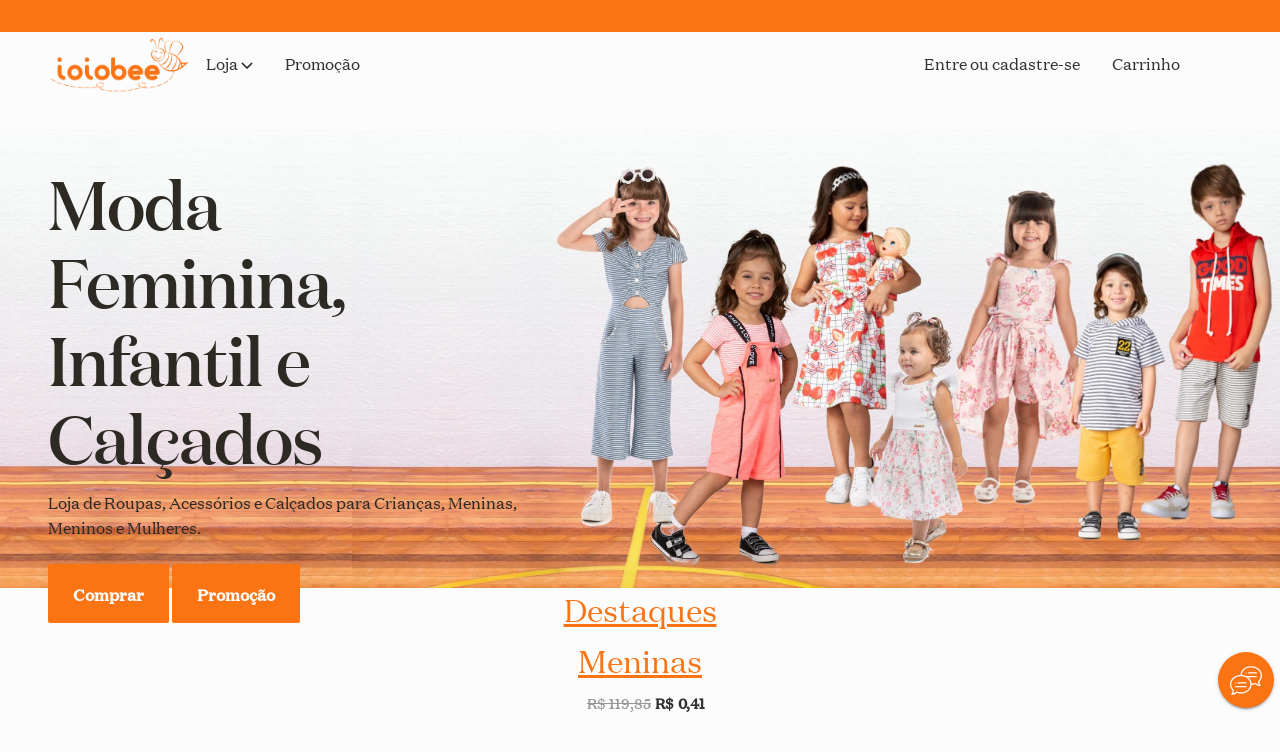

--- FILE ---
content_type: text/html; charset=UTF-8
request_url: https://www.ioiobee.com/
body_size: 30833
content:
<!DOCTYPE html><html lang="pt-BR" class="no-js"><head><script data-no-optimize="1">var litespeed_docref=sessionStorage.getItem("litespeed_docref");litespeed_docref&&(Object.defineProperty(document,"referrer",{get:function(){return litespeed_docref}}),sessionStorage.removeItem("litespeed_docref"));</script> <meta charset="UTF-8"><meta name="viewport" content="width=device-width, initial-scale=1.0"><link rel="profile" href="http://gmpg.org/xfn/11"><link rel="pingback" href="https://www.ioiobee.com/xmlrpc.php"><link rel="shortcut icon" href="" /> <script type="litespeed/javascript">document.documentElement.className=document.documentElement.className+' yes-js js_active js'</script> <title>ioiobee &#8211; Moda Feminina, Infantil e Calçados, Loja de Roupas, Acessórios e Calçados para Bebês, Crianças, Meninas, Meninos e Mulheres.</title><meta name='robots' content='max-image-preview:large' /><style>img:is([sizes="auto" i], [sizes^="auto," i]) { contain-intrinsic-size: 3000px 1500px }</style><meta name="google-site-verification" content="GRCsIVIemR-8dKdpX58-r-xdTGyTvHgxf1suHNpHiTY" /><meta name="msvalidate.01" content="5D1107BC853369F37125A5CC544F00B8" /><meta name="p:domain_verify" content="7947e8b250a13a4e95c670700252a76f" /> <script type="litespeed/javascript">window._wca=window._wca||[]</script> <link rel='dns-prefetch' href='//stats.wp.com' /><link rel='dns-prefetch' href='//fonts.googleapis.com' /><link rel='dns-prefetch' href='//www.googletagmanager.com' /><link rel="alternate" type="application/rss+xml" title="Feed para ioiobee &raquo;" href="https://www.ioiobee.com/feed/" /><link rel="alternate" type="application/rss+xml" title="Feed de comentários para ioiobee &raquo;" href="https://www.ioiobee.com/comments/feed/" /><link rel="alternate" type="application/rss+xml" title="Feed de ioiobee &raquo; Story" href="https://www.ioiobee.com/web-stories/feed/"><link  rel="preload" as="style" onload="this.onload=null;this.rel='stylesheet'"  id='litespeed-cache-dummy-css' href='https://www.ioiobee.com/wp-content/plugins/litespeed-cache/assets/css/litespeed-dummy.css' media='all' /><link  rel="preload" as="style" onload="this.onload=null;this.rel='stylesheet'"  id='wp-block-library-css' href='https://www.ioiobee.com/wp-includes/css/dist/block-library/style.min.css' media='all' /><style id='wp-block-library-theme-inline-css'>.wp-block-audio :where(figcaption){color:#555;font-size:13px;text-align:center}.is-dark-theme .wp-block-audio :where(figcaption){color:#ffffffa6}.wp-block-audio{margin:0 0 1em}.wp-block-code{border:1px solid #ccc;border-radius:4px;font-family:Menlo,Consolas,monaco,monospace;padding:.8em 1em}.wp-block-embed :where(figcaption){color:#555;font-size:13px;text-align:center}.is-dark-theme .wp-block-embed :where(figcaption){color:#ffffffa6}.wp-block-embed{margin:0 0 1em}.blocks-gallery-caption{color:#555;font-size:13px;text-align:center}.is-dark-theme .blocks-gallery-caption{color:#ffffffa6}:root :where(.wp-block-image figcaption){color:#555;font-size:13px;text-align:center}.is-dark-theme :root :where(.wp-block-image figcaption){color:#ffffffa6}.wp-block-image{margin:0 0 1em}.wp-block-pullquote{border-bottom:4px solid;border-top:4px solid;color:currentColor;margin-bottom:1.75em}.wp-block-pullquote cite,.wp-block-pullquote footer,.wp-block-pullquote__citation{color:currentColor;font-size:.8125em;font-style:normal;text-transform:uppercase}.wp-block-quote{border-left:.25em solid;margin:0 0 1.75em;padding-left:1em}.wp-block-quote cite,.wp-block-quote footer{color:currentColor;font-size:.8125em;font-style:normal;position:relative}.wp-block-quote:where(.has-text-align-right){border-left:none;border-right:.25em solid;padding-left:0;padding-right:1em}.wp-block-quote:where(.has-text-align-center){border:none;padding-left:0}.wp-block-quote.is-large,.wp-block-quote.is-style-large,.wp-block-quote:where(.is-style-plain){border:none}.wp-block-search .wp-block-search__label{font-weight:700}.wp-block-search__button{border:1px solid #ccc;padding:.375em .625em}:where(.wp-block-group.has-background){padding:1.25em 2.375em}.wp-block-separator.has-css-opacity{opacity:.4}.wp-block-separator{border:none;border-bottom:2px solid;margin-left:auto;margin-right:auto}.wp-block-separator.has-alpha-channel-opacity{opacity:1}.wp-block-separator:not(.is-style-wide):not(.is-style-dots){width:100px}.wp-block-separator.has-background:not(.is-style-dots){border-bottom:none;height:1px}.wp-block-separator.has-background:not(.is-style-wide):not(.is-style-dots){height:2px}.wp-block-table{margin:0 0 1em}.wp-block-table td,.wp-block-table th{word-break:normal}.wp-block-table :where(figcaption){color:#555;font-size:13px;text-align:center}.is-dark-theme .wp-block-table :where(figcaption){color:#ffffffa6}.wp-block-video :where(figcaption){color:#555;font-size:13px;text-align:center}.is-dark-theme .wp-block-video :where(figcaption){color:#ffffffa6}.wp-block-video{margin:0 0 1em}:root :where(.wp-block-template-part.has-background){margin-bottom:0;margin-top:0;padding:1.25em 2.375em}</style><style id='classic-theme-styles-inline-css'>/*! This file is auto-generated */
.wp-block-button__link{color:#fff;background-color:#32373c;border-radius:9999px;box-shadow:none;text-decoration:none;padding:calc(.667em + 2px) calc(1.333em + 2px);font-size:1.125em}.wp-block-file__button{background:#32373c;color:#fff;text-decoration:none}</style><link  rel="preload" as="style" onload="this.onload=null;this.rel='stylesheet'"  id='mediaelement-css' href='https://www.ioiobee.com/wp-includes/js/mediaelement/mediaelementplayer-legacy.min.css' media='all' /><link  rel="preload" as="style" onload="this.onload=null;this.rel='stylesheet'"  id='wp-mediaelement-css' href='https://www.ioiobee.com/wp-includes/js/mediaelement/wp-mediaelement.min.css' media='all' /><style id='jetpack-sharing-buttons-style-inline-css'>.jetpack-sharing-buttons__services-list{display:flex;flex-direction:row;flex-wrap:wrap;gap:0;list-style-type:none;margin:5px;padding:0}.jetpack-sharing-buttons__services-list.has-small-icon-size{font-size:12px}.jetpack-sharing-buttons__services-list.has-normal-icon-size{font-size:16px}.jetpack-sharing-buttons__services-list.has-large-icon-size{font-size:24px}.jetpack-sharing-buttons__services-list.has-huge-icon-size{font-size:36px}@media print{.jetpack-sharing-buttons__services-list{display:none!important}}.editor-styles-wrapper .wp-block-jetpack-sharing-buttons{gap:0;padding-inline-start:0}ul.jetpack-sharing-buttons__services-list.has-background{padding:1.25em 2.375em}</style><link  rel="preload" as="style" onload="this.onload=null;this.rel='stylesheet'"  id='jquery-selectBox-css' href='https://www.ioiobee.com/wp-content/plugins/yith-woocommerce-wishlist/assets/css/jquery.selectBox.css' media='all' /><link  rel="preload" as="style" onload="this.onload=null;this.rel='stylesheet'"  id='woocommerce_prettyPhoto_css-css' href='//www.ioiobee.com/wp-content/plugins/woocommerce/assets/css/prettyPhoto.css' media='all' /><link  rel="preload" as="style" onload="this.onload=null;this.rel='stylesheet'"  id='yith-wcwl-main-css' href='https://www.ioiobee.com/wp-content/plugins/yith-woocommerce-wishlist/assets/css/style.css' media='all' /><style id='yith-wcwl-main-inline-css'>:root { --color-add-to-wishlist-background: #333333; --color-add-to-wishlist-text: #FFFFFF; --color-add-to-wishlist-border: #333333; --color-add-to-wishlist-background-hover: #333333; --color-add-to-wishlist-text-hover: #FFFFFF; --color-add-to-wishlist-border-hover: #333333; --rounded-corners-radius: 16px; --color-add-to-cart-background: #333333; --color-add-to-cart-text: #FFFFFF; --color-add-to-cart-border: #333333; --color-add-to-cart-background-hover: #4F4F4F; --color-add-to-cart-text-hover: #FFFFFF; --color-add-to-cart-border-hover: #4F4F4F; --add-to-cart-rounded-corners-radius: 16px; --color-button-style-1-background: #333333; --color-button-style-1-text: #FFFFFF; --color-button-style-1-border: #333333; --color-button-style-1-background-hover: #4F4F4F; --color-button-style-1-text-hover: #FFFFFF; --color-button-style-1-border-hover: #4F4F4F; --color-button-style-2-background: #333333; --color-button-style-2-text: #FFFFFF; --color-button-style-2-border: #333333; --color-button-style-2-background-hover: #4F4F4F; --color-button-style-2-text-hover: #FFFFFF; --color-button-style-2-border-hover: #4F4F4F; --color-wishlist-table-background: #FFFFFF; --color-wishlist-table-text: #6d6c6c; --color-wishlist-table-border: #FFFFFF; --color-headers-background: #F4F4F4; --color-share-button-color: #FFFFFF; --color-share-button-color-hover: #FFFFFF; --color-fb-button-background: #39599E; --color-fb-button-background-hover: #595A5A; --color-tw-button-background: #45AFE2; --color-tw-button-background-hover: #595A5A; --color-pr-button-background: #AB2E31; --color-pr-button-background-hover: #595A5A; --color-em-button-background: #FBB102; --color-em-button-background-hover: #595A5A; --color-wa-button-background: #00A901; --color-wa-button-background-hover: #595A5A; --feedback-duration: 3s } 
 :root { --color-add-to-wishlist-background: #333333; --color-add-to-wishlist-text: #FFFFFF; --color-add-to-wishlist-border: #333333; --color-add-to-wishlist-background-hover: #333333; --color-add-to-wishlist-text-hover: #FFFFFF; --color-add-to-wishlist-border-hover: #333333; --rounded-corners-radius: 16px; --color-add-to-cart-background: #333333; --color-add-to-cart-text: #FFFFFF; --color-add-to-cart-border: #333333; --color-add-to-cart-background-hover: #4F4F4F; --color-add-to-cart-text-hover: #FFFFFF; --color-add-to-cart-border-hover: #4F4F4F; --add-to-cart-rounded-corners-radius: 16px; --color-button-style-1-background: #333333; --color-button-style-1-text: #FFFFFF; --color-button-style-1-border: #333333; --color-button-style-1-background-hover: #4F4F4F; --color-button-style-1-text-hover: #FFFFFF; --color-button-style-1-border-hover: #4F4F4F; --color-button-style-2-background: #333333; --color-button-style-2-text: #FFFFFF; --color-button-style-2-border: #333333; --color-button-style-2-background-hover: #4F4F4F; --color-button-style-2-text-hover: #FFFFFF; --color-button-style-2-border-hover: #4F4F4F; --color-wishlist-table-background: #FFFFFF; --color-wishlist-table-text: #6d6c6c; --color-wishlist-table-border: #FFFFFF; --color-headers-background: #F4F4F4; --color-share-button-color: #FFFFFF; --color-share-button-color-hover: #FFFFFF; --color-fb-button-background: #39599E; --color-fb-button-background-hover: #595A5A; --color-tw-button-background: #45AFE2; --color-tw-button-background-hover: #595A5A; --color-pr-button-background: #AB2E31; --color-pr-button-background-hover: #595A5A; --color-em-button-background: #FBB102; --color-em-button-background-hover: #595A5A; --color-wa-button-background: #00A901; --color-wa-button-background-hover: #595A5A; --feedback-duration: 3s }</style><link  rel="preload" as="style" onload="this.onload=null;this.rel='stylesheet'"  id='storefront-gutenberg-blocks-css' href='https://www.ioiobee.com/wp-content/themes/storefront/assets/css/base/gutenberg-blocks.css' media='all' /><style id='storefront-gutenberg-blocks-inline-css'>.wp-block-button__link:not(.has-text-color) {
					color: #333333;
				}

				.wp-block-button__link:not(.has-text-color):hover,
				.wp-block-button__link:not(.has-text-color):focus,
				.wp-block-button__link:not(.has-text-color):active {
					color: #333333;
				}

				.wp-block-button__link:not(.has-background) {
					background-color: #eeeeee;
				}

				.wp-block-button__link:not(.has-background):hover,
				.wp-block-button__link:not(.has-background):focus,
				.wp-block-button__link:not(.has-background):active {
					border-color: #d5d5d5;
					background-color: #d5d5d5;
				}

				.wc-block-grid__products .wc-block-grid__product .wp-block-button__link {
					background-color: #eeeeee;
					border-color: #eeeeee;
					color: #333333;
				}

				.wp-block-quote footer,
				.wp-block-quote cite,
				.wp-block-quote__citation {
					color: #6d6d6d;
				}

				.wp-block-pullquote cite,
				.wp-block-pullquote footer,
				.wp-block-pullquote__citation {
					color: #6d6d6d;
				}

				.wp-block-image figcaption {
					color: #6d6d6d;
				}

				.wp-block-separator.is-style-dots::before {
					color: #333333;
				}

				.wp-block-file a.wp-block-file__button {
					color: #333333;
					background-color: #eeeeee;
					border-color: #eeeeee;
				}

				.wp-block-file a.wp-block-file__button:hover,
				.wp-block-file a.wp-block-file__button:focus,
				.wp-block-file a.wp-block-file__button:active {
					color: #333333;
					background-color: #d5d5d5;
				}

				.wp-block-code,
				.wp-block-preformatted pre {
					color: #6d6d6d;
				}

				.wp-block-table:not( .has-background ):not( .is-style-stripes ) tbody tr:nth-child(2n) td {
					background-color: #fdfdfd;
				}

				.wp-block-cover .wp-block-cover__inner-container h1:not(.has-text-color),
				.wp-block-cover .wp-block-cover__inner-container h2:not(.has-text-color),
				.wp-block-cover .wp-block-cover__inner-container h3:not(.has-text-color),
				.wp-block-cover .wp-block-cover__inner-container h4:not(.has-text-color),
				.wp-block-cover .wp-block-cover__inner-container h5:not(.has-text-color),
				.wp-block-cover .wp-block-cover__inner-container h6:not(.has-text-color) {
					color: #000000;
				}

				.wc-block-components-price-slider__range-input-progress,
				.rtl .wc-block-components-price-slider__range-input-progress {
					--range-color: #7f54b3;
				}

				/* Target only IE11 */
				@media all and (-ms-high-contrast: none), (-ms-high-contrast: active) {
					.wc-block-components-price-slider__range-input-progress {
						background: #7f54b3;
					}
				}

				.wc-block-components-button:not(.is-link) {
					background-color: #333333;
					color: #ffffff;
				}

				.wc-block-components-button:not(.is-link):hover,
				.wc-block-components-button:not(.is-link):focus,
				.wc-block-components-button:not(.is-link):active {
					background-color: #1a1a1a;
					color: #ffffff;
				}

				.wc-block-components-button:not(.is-link):disabled {
					background-color: #333333;
					color: #ffffff;
				}

				.wc-block-cart__submit-container {
					background-color: #ffffff;
				}

				.wc-block-cart__submit-container::before {
					color: rgba(220,220,220,0.5);
				}

				.wc-block-components-order-summary-item__quantity {
					background-color: #ffffff;
					border-color: #6d6d6d;
					box-shadow: 0 0 0 2px #ffffff;
					color: #6d6d6d;
				}</style><style id='global-styles-inline-css'>:root{--wp--preset--aspect-ratio--square: 1;--wp--preset--aspect-ratio--4-3: 4/3;--wp--preset--aspect-ratio--3-4: 3/4;--wp--preset--aspect-ratio--3-2: 3/2;--wp--preset--aspect-ratio--2-3: 2/3;--wp--preset--aspect-ratio--16-9: 16/9;--wp--preset--aspect-ratio--9-16: 9/16;--wp--preset--color--black: #000000;--wp--preset--color--cyan-bluish-gray: #abb8c3;--wp--preset--color--white: #ffffff;--wp--preset--color--pale-pink: #f78da7;--wp--preset--color--vivid-red: #cf2e2e;--wp--preset--color--luminous-vivid-orange: #ff6900;--wp--preset--color--luminous-vivid-amber: #fcb900;--wp--preset--color--light-green-cyan: #7bdcb5;--wp--preset--color--vivid-green-cyan: #00d084;--wp--preset--color--pale-cyan-blue: #8ed1fc;--wp--preset--color--vivid-cyan-blue: #0693e3;--wp--preset--color--vivid-purple: #9b51e0;--wp--preset--gradient--vivid-cyan-blue-to-vivid-purple: linear-gradient(135deg,rgba(6,147,227,1) 0%,rgb(155,81,224) 100%);--wp--preset--gradient--light-green-cyan-to-vivid-green-cyan: linear-gradient(135deg,rgb(122,220,180) 0%,rgb(0,208,130) 100%);--wp--preset--gradient--luminous-vivid-amber-to-luminous-vivid-orange: linear-gradient(135deg,rgba(252,185,0,1) 0%,rgba(255,105,0,1) 100%);--wp--preset--gradient--luminous-vivid-orange-to-vivid-red: linear-gradient(135deg,rgba(255,105,0,1) 0%,rgb(207,46,46) 100%);--wp--preset--gradient--very-light-gray-to-cyan-bluish-gray: linear-gradient(135deg,rgb(238,238,238) 0%,rgb(169,184,195) 100%);--wp--preset--gradient--cool-to-warm-spectrum: linear-gradient(135deg,rgb(74,234,220) 0%,rgb(151,120,209) 20%,rgb(207,42,186) 40%,rgb(238,44,130) 60%,rgb(251,105,98) 80%,rgb(254,248,76) 100%);--wp--preset--gradient--blush-light-purple: linear-gradient(135deg,rgb(255,206,236) 0%,rgb(152,150,240) 100%);--wp--preset--gradient--blush-bordeaux: linear-gradient(135deg,rgb(254,205,165) 0%,rgb(254,45,45) 50%,rgb(107,0,62) 100%);--wp--preset--gradient--luminous-dusk: linear-gradient(135deg,rgb(255,203,112) 0%,rgb(199,81,192) 50%,rgb(65,88,208) 100%);--wp--preset--gradient--pale-ocean: linear-gradient(135deg,rgb(255,245,203) 0%,rgb(182,227,212) 50%,rgb(51,167,181) 100%);--wp--preset--gradient--electric-grass: linear-gradient(135deg,rgb(202,248,128) 0%,rgb(113,206,126) 100%);--wp--preset--gradient--midnight: linear-gradient(135deg,rgb(2,3,129) 0%,rgb(40,116,252) 100%);--wp--preset--font-size--small: 14px;--wp--preset--font-size--medium: 23px;--wp--preset--font-size--large: 26px;--wp--preset--font-size--x-large: 42px;--wp--preset--font-size--normal: 16px;--wp--preset--font-size--huge: 37px;--wp--preset--spacing--20: 0.44rem;--wp--preset--spacing--30: 0.67rem;--wp--preset--spacing--40: 1rem;--wp--preset--spacing--50: 1.5rem;--wp--preset--spacing--60: 2.25rem;--wp--preset--spacing--70: 3.38rem;--wp--preset--spacing--80: 5.06rem;--wp--preset--shadow--natural: 6px 6px 9px rgba(0, 0, 0, 0.2);--wp--preset--shadow--deep: 12px 12px 50px rgba(0, 0, 0, 0.4);--wp--preset--shadow--sharp: 6px 6px 0px rgba(0, 0, 0, 0.2);--wp--preset--shadow--outlined: 6px 6px 0px -3px rgba(255, 255, 255, 1), 6px 6px rgba(0, 0, 0, 1);--wp--preset--shadow--crisp: 6px 6px 0px rgba(0, 0, 0, 1);}:where(.is-layout-flex){gap: 0.5em;}:where(.is-layout-grid){gap: 0.5em;}body .is-layout-flex{display: flex;}.is-layout-flex{flex-wrap: wrap;align-items: center;}.is-layout-flex > :is(*, div){margin: 0;}body .is-layout-grid{display: grid;}.is-layout-grid > :is(*, div){margin: 0;}:where(.wp-block-columns.is-layout-flex){gap: 2em;}:where(.wp-block-columns.is-layout-grid){gap: 2em;}:where(.wp-block-post-template.is-layout-flex){gap: 1.25em;}:where(.wp-block-post-template.is-layout-grid){gap: 1.25em;}.has-black-color{color: var(--wp--preset--color--black) !important;}.has-cyan-bluish-gray-color{color: var(--wp--preset--color--cyan-bluish-gray) !important;}.has-white-color{color: var(--wp--preset--color--white) !important;}.has-pale-pink-color{color: var(--wp--preset--color--pale-pink) !important;}.has-vivid-red-color{color: var(--wp--preset--color--vivid-red) !important;}.has-luminous-vivid-orange-color{color: var(--wp--preset--color--luminous-vivid-orange) !important;}.has-luminous-vivid-amber-color{color: var(--wp--preset--color--luminous-vivid-amber) !important;}.has-light-green-cyan-color{color: var(--wp--preset--color--light-green-cyan) !important;}.has-vivid-green-cyan-color{color: var(--wp--preset--color--vivid-green-cyan) !important;}.has-pale-cyan-blue-color{color: var(--wp--preset--color--pale-cyan-blue) !important;}.has-vivid-cyan-blue-color{color: var(--wp--preset--color--vivid-cyan-blue) !important;}.has-vivid-purple-color{color: var(--wp--preset--color--vivid-purple) !important;}.has-black-background-color{background-color: var(--wp--preset--color--black) !important;}.has-cyan-bluish-gray-background-color{background-color: var(--wp--preset--color--cyan-bluish-gray) !important;}.has-white-background-color{background-color: var(--wp--preset--color--white) !important;}.has-pale-pink-background-color{background-color: var(--wp--preset--color--pale-pink) !important;}.has-vivid-red-background-color{background-color: var(--wp--preset--color--vivid-red) !important;}.has-luminous-vivid-orange-background-color{background-color: var(--wp--preset--color--luminous-vivid-orange) !important;}.has-luminous-vivid-amber-background-color{background-color: var(--wp--preset--color--luminous-vivid-amber) !important;}.has-light-green-cyan-background-color{background-color: var(--wp--preset--color--light-green-cyan) !important;}.has-vivid-green-cyan-background-color{background-color: var(--wp--preset--color--vivid-green-cyan) !important;}.has-pale-cyan-blue-background-color{background-color: var(--wp--preset--color--pale-cyan-blue) !important;}.has-vivid-cyan-blue-background-color{background-color: var(--wp--preset--color--vivid-cyan-blue) !important;}.has-vivid-purple-background-color{background-color: var(--wp--preset--color--vivid-purple) !important;}.has-black-border-color{border-color: var(--wp--preset--color--black) !important;}.has-cyan-bluish-gray-border-color{border-color: var(--wp--preset--color--cyan-bluish-gray) !important;}.has-white-border-color{border-color: var(--wp--preset--color--white) !important;}.has-pale-pink-border-color{border-color: var(--wp--preset--color--pale-pink) !important;}.has-vivid-red-border-color{border-color: var(--wp--preset--color--vivid-red) !important;}.has-luminous-vivid-orange-border-color{border-color: var(--wp--preset--color--luminous-vivid-orange) !important;}.has-luminous-vivid-amber-border-color{border-color: var(--wp--preset--color--luminous-vivid-amber) !important;}.has-light-green-cyan-border-color{border-color: var(--wp--preset--color--light-green-cyan) !important;}.has-vivid-green-cyan-border-color{border-color: var(--wp--preset--color--vivid-green-cyan) !important;}.has-pale-cyan-blue-border-color{border-color: var(--wp--preset--color--pale-cyan-blue) !important;}.has-vivid-cyan-blue-border-color{border-color: var(--wp--preset--color--vivid-cyan-blue) !important;}.has-vivid-purple-border-color{border-color: var(--wp--preset--color--vivid-purple) !important;}.has-vivid-cyan-blue-to-vivid-purple-gradient-background{background: var(--wp--preset--gradient--vivid-cyan-blue-to-vivid-purple) !important;}.has-light-green-cyan-to-vivid-green-cyan-gradient-background{background: var(--wp--preset--gradient--light-green-cyan-to-vivid-green-cyan) !important;}.has-luminous-vivid-amber-to-luminous-vivid-orange-gradient-background{background: var(--wp--preset--gradient--luminous-vivid-amber-to-luminous-vivid-orange) !important;}.has-luminous-vivid-orange-to-vivid-red-gradient-background{background: var(--wp--preset--gradient--luminous-vivid-orange-to-vivid-red) !important;}.has-very-light-gray-to-cyan-bluish-gray-gradient-background{background: var(--wp--preset--gradient--very-light-gray-to-cyan-bluish-gray) !important;}.has-cool-to-warm-spectrum-gradient-background{background: var(--wp--preset--gradient--cool-to-warm-spectrum) !important;}.has-blush-light-purple-gradient-background{background: var(--wp--preset--gradient--blush-light-purple) !important;}.has-blush-bordeaux-gradient-background{background: var(--wp--preset--gradient--blush-bordeaux) !important;}.has-luminous-dusk-gradient-background{background: var(--wp--preset--gradient--luminous-dusk) !important;}.has-pale-ocean-gradient-background{background: var(--wp--preset--gradient--pale-ocean) !important;}.has-electric-grass-gradient-background{background: var(--wp--preset--gradient--electric-grass) !important;}.has-midnight-gradient-background{background: var(--wp--preset--gradient--midnight) !important;}.has-small-font-size{font-size: var(--wp--preset--font-size--small) !important;}.has-medium-font-size{font-size: var(--wp--preset--font-size--medium) !important;}.has-large-font-size{font-size: var(--wp--preset--font-size--large) !important;}.has-x-large-font-size{font-size: var(--wp--preset--font-size--x-large) !important;}
:where(.wp-block-post-template.is-layout-flex){gap: 1.25em;}:where(.wp-block-post-template.is-layout-grid){gap: 1.25em;}
:where(.wp-block-columns.is-layout-flex){gap: 2em;}:where(.wp-block-columns.is-layout-grid){gap: 2em;}
:root :where(.wp-block-pullquote){font-size: 1.5em;line-height: 1.6;}</style><link  rel="preload" as="style" onload="this.onload=null;this.rel='stylesheet'"  id='pisol-product-page-shipping-calculator-woocommerce-address-form-css' href='https://www.ioiobee.com/wp-content/plugins/product-page-shipping-calculator-for-woocommerce/public/css/address-form.css' media='all' /><style id='woocommerce-inline-inline-css'>.woocommerce form .form-row .required { visibility: visible; }</style><link  rel="preload" as="style" onload="this.onload=null;this.rel='stylesheet'"  id='yith-wcwl-theme-css' href='https://www.ioiobee.com/wp-content/plugins/yith-woocommerce-wishlist/assets/css/themes/storefront.css' media='all' /><link  rel="preload" as="style" onload="this.onload=null;this.rel='stylesheet'"  id='dgwt-wcas-style-css' href='https://www.ioiobee.com/wp-content/plugins/ajax-search-for-woocommerce/assets/css/style.min.css' media='all' /><link  rel="preload" as="style" onload="this.onload=null;this.rel='stylesheet'"  id='storefront-icons-css' href='https://www.ioiobee.com/wp-content/themes/storefront/assets/css/base/icons.css' media='all' /><link  rel="preload" as="style" onload="this.onload=null;this.rel='stylesheet'"  id='storefront-fonts-css' href='https://fonts.googleapis.com/css?family=Source+Sans+Pro%3A400%2C300%2C300italic%2C400italic%2C600%2C700%2C900&#038;subset=latin%2Clatin-ext&#038;ver=4.4.1' media='all' /><link  rel="preload" as="style" onload="this.onload=null;this.rel='stylesheet'"  id='storefront-jetpack-widgets-css' href='https://www.ioiobee.com/wp-content/themes/storefront/assets/css/jetpack/widgets.css' media='all' /><link  rel="preload" as="style" onload="this.onload=null;this.rel='stylesheet'"  id='carousel-slider-frontend-css' href='https://www.ioiobee.com/wp-content/plugins/carousel-slider/assets/css/frontend.css' media='all' /><link  rel="preload" as="style" onload="this.onload=null;this.rel='stylesheet'"  id='storefront-child-style-css' href='https://www.ioiobee.com/wp-content/themes/fba-storefront/style.css' media='all' /><link  rel="preload" as="style" onload="this.onload=null;this.rel='stylesheet'"  id='storefront-woocommerce-brands-style-css' href='https://www.ioiobee.com/wp-content/themes/storefront/assets/css/woocommerce/extensions/brands.css' media='all' /><link  rel="preload" as="style" onload="this.onload=null;this.rel='stylesheet'"  id='fba-minify-css-css' href='https://www.ioiobee.com/wp-content/themes/fba-storefront/minify.css' media='all' /> <script id="jquery-core-js-extra" type="litespeed/javascript">var pi_ppscw_setting={"wc_ajax_url":"\/?wc-ajax=%%endpoint%%","ajaxUrl":"https:\/\/www.ioiobee.com\/wp-admin\/admin-ajax.php","loading":"Loading..","auto_select_country":"BR","load_location_by_ajax":"0"}</script> <script type="litespeed/javascript" data-src="https://www.ioiobee.com/wp-includes/js/jquery/jquery.min.js" id="jquery-core-js"></script> <script id="fba-plugin-js-extra" type="litespeed/javascript">var fba_plugin_var={"ajax_url":"https:\/\/www.ioiobee.com\/wp-admin\/admin-ajax.php","nonce":"88be37b6e0"}</script> <script id="wc-add-to-cart-js-extra" type="litespeed/javascript">var wc_add_to_cart_params={"ajax_url":"\/wp-admin\/admin-ajax.php","wc_ajax_url":"\/?wc-ajax=%%endpoint%%","i18n_view_cart":"Ver carrinho","cart_url":"https:\/\/www.ioiobee.com\/carrinho\/","is_cart":"","cart_redirect_after_add":"yes"}</script> <script id="woocommerce-js-extra" type="litespeed/javascript">var woocommerce_params={"ajax_url":"\/wp-admin\/admin-ajax.php","wc_ajax_url":"\/?wc-ajax=%%endpoint%%","i18n_password_show":"Mostrar senha","i18n_password_hide":"Ocultar senha"}</script> <script id="wp-nonce-melhor-evio-wp-api-js-after" type="litespeed/javascript">var wpApiSettingsMelhorEnvio={"nonce_configs":"b41ea4cf1b","nonce_orders":"50772bfcbd","nonce_tokens":"e89ec56aa7","nonce_users":"7ae6605ff0"}</script> <script src="https://stats.wp.com/s-202604.js" id="woocommerce-analytics-js" defer data-wp-strategy="defer"></script> <link rel="https://api.w.org/" href="https://www.ioiobee.com/wp-json/" /><link rel="alternate" title="JSON" type="application/json" href="https://www.ioiobee.com/wp-json/wp/v2/pages/5642374" /><link rel="EditURI" type="application/rsd+xml" title="RSD" href="https://www.ioiobee.com/xmlrpc.php?rsd" /><meta name="generator" content="WordPress 6.8.3" /><meta name="generator" content="WooCommerce 10.4.3" /><link rel="canonical" href="https://www.ioiobee.com/" /><link rel='shortlink' href='https://www.ioiobee.com/' /><link rel="alternate" title="oEmbed (JSON)" type="application/json+oembed" href="https://www.ioiobee.com/wp-json/oembed/1.0/embed?url=https%3A%2F%2Fwww.ioiobee.com%2F" /><link rel="alternate" title="oEmbed (XML)" type="text/xml+oembed" href="https://www.ioiobee.com/wp-json/oembed/1.0/embed?url=https%3A%2F%2Fwww.ioiobee.com%2F&#038;format=xml" /><meta name="generator" content="Site Kit by Google 1.170.0" />
 <script data-cfasync="false" type="text/javascript">(function() {
  var oa = document.createElement('script'); oa.type = 'text/javascript';
  oa.async = true; oa.src = 'https://ioiobeecom.api.oneall.com/socialize/library.js';
  var s = document.getElementsByTagName('script')[0]; s.parentNode.insertBefore(oa, s);
 })();</script> <style>img#wpstats{display:none}</style><style>.dgwt-wcas-ico-magnifier,.dgwt-wcas-ico-magnifier-handler{max-width:20px}.dgwt-wcas-search-wrapp{max-width:600px}</style><noscript><style>.woocommerce-product-gallery{ opacity: 1 !important; }</style></noscript><link rel="icon" href="https://www.ioiobee.com/wp-content/uploads/2023/05/cropped-logoioiobee-32x32.jpg" sizes="32x32" /><link rel="icon" href="https://www.ioiobee.com/wp-content/uploads/2023/05/cropped-logoioiobee-192x192.jpg" sizes="192x192" /><link rel="apple-touch-icon" href="https://www.ioiobee.com/wp-content/uploads/2023/05/cropped-logoioiobee-180x180.jpg" /><meta name="msapplication-TileImage" content="https://www.ioiobee.com/wp-content/uploads/2023/05/cropped-logoioiobee-270x270.jpg" /> <script type="litespeed/javascript" data-src="https://www.googletagmanager.com/gtag/js?id=AW-468967344"></script> <script type="litespeed/javascript">window.dataLayer=window.dataLayer||[];function gtag(){dataLayer.push(arguments)}
gtag('js',new Date());gtag('config','AW-468967344');gtag('config','UA-180660325-2');gtag('config','G-C5M11H64K6')</script> <script type="application/ld+json">{
            "@context": "http://schema.org",
            "@type": "Organization",
            "name": "ioiobee",
            "sameAs": [
                "https://twitter.com/ioiobee",
                "https://www.facebook.com/ioiobeeoficial/",
                "https://br.pinterest.com/ioiobeeoficial/",
                "https://www.instagram.com/ioiobee/",
                "https://www.linkedin.com/company/ioiobee/",
                "https://www.youtube.com/channel/UC4XxTyuuE39TscRLQY0ig4w"
            ],
            "url": "https://www.ioiobee.com"
        }</script> <script type="application/ld+json">{
            "@context": "http://schema.org",
            "@type": "WebSite",
            "name": "ioiobee",
            "potentialAction": {
                "@type": "SearchAction",
                "target": "https://www.ioiobee.com/?post_type=product&s={search_term_string}",
                "query-input": "required name=search_term_string"
            },
            "url": "https://www.ioiobee.com"
        }</script> </head><body class="home wp-singular page-template page-template-template-fullwidth page-template-template-fullwidth-php page page-id-5642374 wp-embed-responsive wp-theme-storefront wp-child-theme-fba-storefront theme-storefront woocommerce-no-js group-blog storefront-full-width-content storefront-align-wide right-sidebar woocommerce-active"><div id="page" class="hfeed site"><div class="off-canvas-wrapper"><div class="off-canvas-content" data-off-canvas-content><div id="" class=""><section data-section-id="header" class="hide-on-scroll"><header id="masthead" class="site-header" role="banner" style=""><div class="promo-wrapper hide-for-large"><div class="promo-bar mobile grid-x align-center align-middle hide"><div class="section-padding promo-bar-content text-center"><a class="slide-1" href="https://www.ioiobee.com/loja/?f=topbar&filter_promotion=em-promocao" >Aproveite nossas Promoções</a></div></div></div><div class="promo-wrapper show-for-large"><div class="promo-bar tablet grid-x align-center align-middle hide"><div class="section-padding promo-bar-content text-center"><a class="slide-1" href="https://www.ioiobee.com/loja/?f=topbar&filter_promotion=em-promocao" >Aproveite nossas Promoções</a></div></div></div><nav role="navigation" class="mobile-nav-bar grid-x grid-padding-x grid-padding-y hide-for-large"><div class="the-one-button center text-center cell small-3">
<button class="menu-icon dark" type="button" data-toggle="mobile-off-canvas">
<span class="show-for-sr">Abrir Menu</span>
</button></div><div class="the-logo text-center cell small-6">
<a href="https://www.ioiobee.com?f=topmenu"><div class="clearfix">
<img data-lazyloaded="1" src="[data-uri]" width="180" height="77" data-src="https://www.ioiobee.com/wp-content/uploads/2020/12/cropped-ioiobee-logo180x77.png.webp"></div>
</a></div><div class="the-two-button text-center cell small-3"><div class="grid-x"><div class="cell text-center small-6">
<a href="https://www.ioiobee.com/carrinho/?f=topmenu" class="text-center" data-toggle="minicart-off-canvas" title="Carrinho" alt="Carrinho">
<svg width="24" height="24" version="1.1" xmlns="http://www.w3.org/2000/svg" xmlns:xlink="http://www.w3.org/1999/xlink" x="0px" y="0px" viewBox="0 0 201.387 201.387" style="enable-background:new 0 0 201.387 201.387;" xml:space="preserve"><style>.fw {fill: #000}</style><g><g><path class="fw" d="M129.413,24.885C127.389,10.699,115.041,0,100.692,0C91.464,0,82.7,4.453,77.251,11.916c-1.113,1.522-0.78,3.657,0.742,4.77c1.517,1.109,3.657,0.78,4.768-0.744c4.171-5.707,10.873-9.115,17.93-9.115c10.974,0,20.415,8.178,21.963,19.021c0.244,1.703,1.705,2.932,3.376,2.932c0.159,0,0.323-0.012,0.486-0.034C128.382,28.479,129.679,26.75,129.413,24.885z"> </path></g><g><path class="fw" d="M178.712,63.096l-10.24-17.067c-0.616-1.029-1.727-1.657-2.927-1.657h-9.813c-1.884,0-3.413,1.529-3.413,3.413s1.529,3.413,3.413,3.413h7.881l6.144,10.24H31.626l6.144-10.24h3.615c1.884,0,3.413-1.529,3.413-3.413s-1.529-3.413-3.413-3.413h-5.547c-1.2,0-2.311,0.628-2.927,1.657l-10.24,17.067c-0.633,1.056-0.648,2.369-0.043,3.439s1.739,1.732,2.97,1.732h150.187c1.231,0,2.364-0.662,2.97-1.732S179.345,64.15,178.712,63.096z"> </path></g><g><path class="fw" d="M161.698,31.623c-0.478-0.771-1.241-1.318-2.123-1.524l-46.531-10.883c-0.881-0.207-1.809-0.053-2.579,0.423c-0.768,0.478-1.316,1.241-1.522,2.123l-3.509,15c-0.43,1.835,0.71,3.671,2.546,4.099c1.835,0.43,3.673-0.71,4.101-2.546l2.732-11.675l39.883,9.329l-6.267,26.795c-0.43,1.835,0.71,3.671,2.546,4.099c0.263,0.061,0.524,0.09,0.782,0.09c1.55,0,2.953-1.062,3.318-2.635l7.045-30.118C162.328,33.319,162.176,32.391,161.698,31.623z"> </path></g><g><path class="fw" d="M102.497,39.692l-3.11-26.305c-0.106-0.899-0.565-1.72-1.277-2.28c-0.712-0.56-1.611-0.816-2.514-0.71l-57.09,6.748c-1.871,0.222-3.209,1.918-2.988,3.791l5.185,43.873c0.206,1.737,1.679,3.014,3.386,3.014c0.133,0,0.27-0.009,0.406-0.024c1.87-0.222,3.208-1.918,2.988-3.791l-4.785-40.486l50.311-5.946l2.708,22.915c0.222,1.872,1.91,3.202,3.791,2.99C101.379,43.261,102.717,41.564,102.497,39.692z"> </path></g><g><path class="fw" d="M129.492,63.556l-6.775-28.174c-0.212-0.879-0.765-1.64-1.536-2.113c-0.771-0.469-1.696-0.616-2.581-0.406L63.613,46.087c-1.833,0.44-2.961,2.284-2.521,4.117l3.386,14.082c0.44,1.835,2.284,2.964,4.116,2.521c1.833-0.44,2.961-2.284,2.521-4.117l-2.589-10.764l48.35-11.626l5.977,24.854c0.375,1.565,1.775,2.615,3.316,2.615c0.265,0,0.533-0.031,0.802-0.096C128.804,67.232,129.932,65.389,129.492,63.556z"> </path></g><g><path class="fw" d="M179.197,64.679c-0.094-1.814-1.592-3.238-3.41-3.238H25.6c-1.818,0-3.316,1.423-3.41,3.238l-6.827,133.12c-0.048,0.934,0.29,1.848,0.934,2.526c0.645,0.677,1.539,1.062,2.475,1.062h163.84c0.935,0,1.83-0.384,2.478-1.062c0.643-0.678,0.981-1.591,0.934-2.526L179.197,64.679z M22.364,194.56l6.477-126.293h143.701l6.477,126.293H22.364z"> </path></g><g><path class="fw" d="M126.292,75.093c-5.647,0-10.24,4.593-10.24,10.24c0,5.647,4.593,10.24,10.24,10.24c5.647,0,10.24-4.593,10.24-10.24C136.532,79.686,131.939,75.093,126.292,75.093z M126.292,88.747c-1.883,0-3.413-1.531-3.413-3.413s1.531-3.413,3.413-3.413c1.882,0,3.413,1.531,3.413,3.413S128.174,88.747,126.292,88.747z"> </path></g><g><path class="fw" d="M75.092,75.093c-5.647,0-10.24,4.593-10.24,10.24c0,5.647,4.593,10.24,10.24,10.24c5.647,0,10.24-4.593,10.24-10.24C85.332,79.686,80.739,75.093,75.092,75.093z M75.092,88.747c-1.882,0-3.413-1.531-3.413-3.413s1.531-3.413,3.413-3.413s3.413,1.531,3.413,3.413S76.974,88.747,75.092,88.747z"> </path></g><g><path class="fw" d="M126.292,85.333h-0.263c-1.884,0-3.413,1.529-3.413,3.413c0,0.466,0.092,0.911,0.263,1.316v17.457c0,12.233-9.953,22.187-22.187,22.187s-22.187-9.953-22.187-22.187V88.747c0-1.884-1.529-3.413-3.413-3.413s-3.413,1.529-3.413,3.413v18.773c0,15.998,13.015,29.013,29.013,29.013s29.013-13.015,29.013-29.013V88.747C129.705,86.863,128.176,85.333,126.292,85.333z"></path></g></g></svg>
</a></div><div class="cell text-center small-6"><div  class="dgwt-wcas-search-wrapp dgwt-wcas-is-detail-box dgwt-wcas-has-submit woocommerce dgwt-wcas-style-solaris js-dgwt-wcas-layout-icon dgwt-wcas-layout-icon js-dgwt-wcas-mobile-overlay-enabled">
<svg class="dgwt-wcas-loader-circular dgwt-wcas-icon-preloader" viewBox="25 25 50 50">
<circle class="dgwt-wcas-loader-circular-path" cx="50" cy="50" r="20" fill="none"
stroke-miterlimit="10"/>
</svg>
<a href="#"  class="dgwt-wcas-search-icon js-dgwt-wcas-search-icon-handler" aria-label="Open search bar">				<svg
class="dgwt-wcas-ico-magnifier-handler" xmlns="http://www.w3.org/2000/svg"
xmlns:xlink="http://www.w3.org/1999/xlink" x="0px" y="0px"
viewBox="0 0 51.539 51.361" xml:space="preserve">
<path 						d="M51.539,49.356L37.247,35.065c3.273-3.74,5.272-8.623,5.272-13.983c0-11.742-9.518-21.26-21.26-21.26 S0,9.339,0,21.082s9.518,21.26,21.26,21.26c5.361,0,10.244-1.999,13.983-5.272l14.292,14.292L51.539,49.356z M2.835,21.082 c0-10.176,8.249-18.425,18.425-18.425s18.425,8.249,18.425,18.425S31.436,39.507,21.26,39.507S2.835,31.258,2.835,21.082z"/>
</svg>
</a><div class="dgwt-wcas-search-icon-arrow"></div><form class="dgwt-wcas-search-form" role="search" action="https://www.ioiobee.com/" method="get"><div class="dgwt-wcas-sf-wrapp">
<label class="screen-reader-text"
for="dgwt-wcas-search-input-1">
Pesquisar produtos			</label><input
id="dgwt-wcas-search-input-1"
type="search"
class="dgwt-wcas-search-input"
name="s"
value=""
placeholder="Pesquisar produtos ..."
autocomplete="off"
/><div class="dgwt-wcas-preloader"></div><div class="dgwt-wcas-voice-search"></div><button type="submit"
aria-label="Pesquisar"
class="dgwt-wcas-search-submit">Pesquisar</button>
<input type="hidden" name="post_type" value="product"/>
<input type="hidden" name="dgwt_wcas" value="1"/></div></form></div></div></div></div></nav><div id="mobile-off-canvas" class="mobile-menu off-canvas position-left is-closed" data-off-canvas data-trap-focus="true" data-content-scroll="true" data-transition="overlap"><nav role="navigation" class="mobile-nav-bar grid-x grid-padding-x grid-padding-y hide-for-large"><div class="text-center cell small-3">
<a href="https://www.ioiobee.com"  style="visibility: hidden;"></a></div><div class="the-logo text-center cell small-6">
<a href="https://www.ioiobee.com?f=menu" class="the-logo"><div class="clearfix">
<img data-lazyloaded="1" src="[data-uri]" width="180" height="77" data-src="https://www.ioiobee.com/wp-content/uploads/2020/12/cropped-ioiobee-logo180x77.png.webp"></div>
</a></div><div class="text-center cell small-3 center">
<button class="close-button" data-close="" aria-label="Close" type="button">
<span aria-hidden="true">×</span>
</button></div></nav><ul class="vertical menu"><li><a href="https://www.ioiobee.com/loja/?f=menu&filter_promotion=em-promocao" class="top-level">Em Promoção</a></li><li class="sub-title"><a href="#" class="util-link">Roupas & Acessórios</a></li><li><a href="https://www.ioiobee.com/cat-ref/acessorios/?f=menu" class="sub-level menu-link">Acessórios</a></li><li><a href="https://www.ioiobee.com/cat-ref/bebe/?f=menu" class="sub-level menu-link">Bebês</a></li><li><a href="https://www.ioiobee.com/cat-ref/calcados-2/?f=menu" class="sub-level menu-link">Calçados</a></li><li><a href="https://www.ioiobee.com/cat-ref/feminino/?f=menu" class="sub-level menu-link">Feminino</a></li><li><a href="https://www.ioiobee.com/cat-ref/menina/?f=menu" class="sub-level menu-link">Meninas</a></li><li><a href="https://www.ioiobee.com/cat-ref/menino/?f=menu" class="sub-level menu-link">Meninos</a></li><li><a href="https://www.ioiobee.com/loja/?f=menu" class="sub-level menu-link">Todos os Produtos</a></li><li class="sub-title"><a href="#" class="util-link">Novidades & Destaques</a></li><li><a href="https://www.ioiobee.com/novidades/?f=menu" class="sub-level menu-link">Novidades</a></li><li><a href="https://www.ioiobee.com/marcas-que-amamos/?f=menu" class="sub-level menu-link">Marcas que Amamos</a></li><li class="sub-title"><a href="#" class="util-link">Blog & Redes Sociais</a></li><li><a href="https://www.instagram.com/ioiobee/?f=menu" target="_BLANK" class="sub-level menu-link">Instagram</a></li><li><a href="https://www.facebook.com/ioiobeeoficial/?f=menu" target="_BLANK" class="sub-level menu-link">Facebook</a></li></li><div class="mobile-hr"><li><a href="https://www.ioiobee.com/minha-conta/?f=menu" class="top-level">Login</a></li><li><a href="https://www.ioiobee.com/carrinho/?f=menu" class="top-level">Carrinho</a></li><li class="sub-title"><a href="#" class="util-link">Dúvidas Frequentes</a></li><li><a href="https://www.ioiobee.com/sobre/?f=menu" class="sub-level menu-link">Sobre Nós</a></li><li><a href="https://www.ioiobee.com/contato/?f=menu" class="sub-level menu-link">Fale com a Gente</a></li><li><a href="https://www.ioiobee.com/forma-de-pagamento/?f=menu" class="sub-level menu-link">Formas de Pagamento</a></li><li><a href="https://www.ioiobee.com/troca-ou-devolucao/?f=menu" class="sub-level menu-link">Trocas ou Devoluções</a></li><li><a href="https://www.ioiobee.com/compra-segura/?f=menu" class="sub-level menu-link">Compra Segura</a></li></div></ul><div>&nbsp;</div><div>&nbsp;</div><div>&nbsp;</div><div>&nbsp;</div></div><nav role="navigation" class="desktop-nav-bar grid-x grid-padding-x grid-padding-y show-for-large"><div class="desktop-logo float-center text-center">
<a href="https://www.ioiobee.com?f=topmenu" class="the-logo">
<img data-lazyloaded="1" src="[data-uri]" width="180" height="77" data-src="https://www.ioiobee.com/wp-content/uploads/2020/12/cropped-ioiobee-logo180x77.png.webp">
</a></div><div class="desktop-main-menu"><ul class="dropdown menu" data-dropdown-menu><li class="mega-menu">
<a id="mega-menu-a" class="top-level menu-link" data-toggle="mega-menu" href="#">
<span class="desktop-dropdown-content">Loja <svg width="12" height="8" fill="none" xmlns="http://www.w3.org/2000/svg" class=""><title>Loja</title>
<path d="M1 1l5 5 5-5" stroke="#2D2A24" stroke-width="1.5" />
</svg></span>
</a><div id="mega-menu" class="dropdown-pane bottom" data-dropdown data-click-open="true" data-options="closeOnClick: true; hover: true; hoverPane: true; vOffset:11;"><div class="grid-x"><div class="cell large-3"><ul class="menu vertical"><li class="sub-title">Roupas & Acessórios</li><li><a href="https://www.ioiobee.com/cat-ref/acessorios/?f=menu" class="sub-level menu-link">Acessórios</a></li><li><a href="https://www.ioiobee.com/cat-ref/bebe/?f=menu" class="sub-level menu-link">Bebês</a></li><li><a href="https://www.ioiobee.com/cat-ref/calcados-2/?f=menu" class="sub-level menu-link">Calçados</a></li><li><a href="https://www.ioiobee.com/cat-ref/feminino/?f=menu" class="sub-level menu-link">Feminino</a></li><li><a href="https://www.ioiobee.com/cat-ref/menina/?f=menu" class="sub-level menu-link">Meninas</a></li><li><a href="https://www.ioiobee.com/cat-ref/menino/?f=menu" class="sub-level menu-link">Meninos</a></li><li><a href="https://www.ioiobee.com/loja/?f=menu" class="sub-level menu-link">Todos os Produtos</a></li></ul></div><div class="cell large-3"><ul class="menu vertical"><li class="sub-title">Novidades & Destaques</li><li>
<a href="https://www.ioiobee.com/novidades/?f=menu" class="sub-level menu-link">Novidades</a></li><li>
<a href="https://www.ioiobee.com/marcas-que-amamos/?f=menu" class="sub-level menu-link">Marcas que Amamos</a></li></ul></div><div class="cell large-3"><ul class="menu vertical"><li class="sub-title">Blog & Redes Sociais</li><li><a href="https://www.instagram.com/ioiobee/?f=menu" target="_BLANK" class="sub-level menu-link">Instagram</a></li><li><a href="https://www.facebook.com/ioiobeeoficial/?f=menu" target="_BLANK" class="sub-level menu-link">Facebook</a></li></ul></div><div class="cell large-3"><ul class="menu vertical"><li class="sub-title">Dúvidas Frequentes</li><li><a href="https://www.ioiobee.com/sobre/?f=menu" class="sub-level menu-link">Sobre Nós</a></li><li><a href="https://www.ioiobee.com/contato/?f=menu" class="sub-level menu-link">Fale com a Gente</a></li><li><a href="https://www.ioiobee.com/forma-de-pagamento/?f=menu" class="sub-level menu-link">Formas de Pagamento</a></li><li><a href="https://www.ioiobee.com/troca-ou-devolucao/?f=menu" class="sub-level menu-link">Trocas ou Devoluções</a></li><li><a href="https://www.ioiobee.com/compra-segura/?f=menu" class="sub-level menu-link">Compra Segura</a></li></ul></div><div class="cell large-12"><div class="">&nbsp;</div></div><div class="cell large-12"><div class="">&nbsp;</div></div></div></div></li><li><a href="https://www.ioiobee.com/loja/?f=topmenu&filter_promotion=em-promocao" class="menu-link">Promoção</a></li></ul></div><div class="desktop-side-menu"><ul class="menu align-right"><li>
<a href="https://www.ioiobee.com/minha-conta/?f=topmenu" class="menu-link">Entre ou cadastre-se</a></li><li>
<a href="https://www.ioiobee.com/carrinho/?f=topmenu" class="cart-bag menu-link">
Carrinho
</a></li><li>
<a href="javascript:void(0);" class="menu-link"><div  class="dgwt-wcas-search-wrapp dgwt-wcas-is-detail-box dgwt-wcas-has-submit woocommerce dgwt-wcas-style-solaris js-dgwt-wcas-layout-icon dgwt-wcas-layout-icon js-dgwt-wcas-mobile-overlay-enabled">
<svg class="dgwt-wcas-loader-circular dgwt-wcas-icon-preloader" viewBox="25 25 50 50">
<circle class="dgwt-wcas-loader-circular-path" cx="50" cy="50" r="20" fill="none"
stroke-miterlimit="10"/>
</svg>
<a href="#"  class="dgwt-wcas-search-icon js-dgwt-wcas-search-icon-handler" aria-label="Open search bar">				<svg
class="dgwt-wcas-ico-magnifier-handler" xmlns="http://www.w3.org/2000/svg"
xmlns:xlink="http://www.w3.org/1999/xlink" x="0px" y="0px"
viewBox="0 0 51.539 51.361" xml:space="preserve">
<path 						d="M51.539,49.356L37.247,35.065c3.273-3.74,5.272-8.623,5.272-13.983c0-11.742-9.518-21.26-21.26-21.26 S0,9.339,0,21.082s9.518,21.26,21.26,21.26c5.361,0,10.244-1.999,13.983-5.272l14.292,14.292L51.539,49.356z M2.835,21.082 c0-10.176,8.249-18.425,18.425-18.425s18.425,8.249,18.425,18.425S31.436,39.507,21.26,39.507S2.835,31.258,2.835,21.082z"/>
</svg>
</a><div class="dgwt-wcas-search-icon-arrow"></div><form class="dgwt-wcas-search-form" role="search" action="https://www.ioiobee.com/" method="get"><div class="dgwt-wcas-sf-wrapp">
<label class="screen-reader-text"
for="dgwt-wcas-search-input-2">
Pesquisar produtos			</label><input
id="dgwt-wcas-search-input-2"
type="search"
class="dgwt-wcas-search-input"
name="s"
value=""
placeholder="Pesquisar produtos ..."
autocomplete="off"
/><div class="dgwt-wcas-preloader"></div><div class="dgwt-wcas-voice-search"></div><button type="submit"
aria-label="Pesquisar"
class="dgwt-wcas-search-submit">Pesquisar</button>
<input type="hidden" name="post_type" value="product"/>
<input type="hidden" name="dgwt_wcas" value="1"/></div></form></div>
</a></li></ul></div></nav></header></section></div><div class="col-full">		<a class="skip-link screen-reader-text" href="#site-navigation">Pular para navegação</a>
<a class="skip-link screen-reader-text" href="#content">Pular para o conteúdo</a></div><div class="storefront-primary-navigation"><div class="col-full"></div></div><div class="header-widget-region" role="complementary"><div class="col-full"></div></div><div style="-webkit-box-sizing: inherit;-moz-box-sizing: inherit;box-sizing: inherit;position: fixed;padding-top: 15px;margin-bottom: 0;padding: 0;height: 56px;bottom: 12px;right: 6px;z-index: 1000;"><a target="_BLANK" href="https://www.ioiobee.com/contato/?f=floatingbutton" style="-webkit-box-sizing: inherit;-moz-box-sizing: inherit;box-sizing: inherit;-webkit-text-decoration-skip: objects;box-shadow: 0 2px 2px 0 rgba(0,0,0,0.14),0 1px 5px 0 rgba(0,0,0,0.12),0 3px 1px -2px rgba(0,0,0,0.2);border: none;text-transform: uppercase;-webkit-tap-highlight-color: transparent;outline: 0;text-decoration: none;text-align: center;letter-spacing: .5px;display: inline-block;color: #fff;position: relative;overflow: hidden;z-index: 1;padding: 0;border-radius: 50%;transition: .3s;cursor: pointer;vertical-align: middle;line-height: 54px;width: 56px;height: 56px;background-color: #fa7414;"><img data-lazyloaded="1" src="[data-uri]" style="-webkit-box-sizing: inherit;-moz-box-sizing: inherit;box-sizing: inherit;font-family: Domaine-Regular, helvetica, roboto, arial, sans-serif;font-weight: normal;font-style: normal;letter-spacing: normal;text-transform: none;white-space: nowrap;word-wrap: normal;direction: ltr;-moz-osx-font-smoothing: grayscale;text-rendering: optimizeLegibility;width: inherit;display: inline-block;text-align: center;font-size: 1.0rem;line-height: 32px;color: white;width: 32px;height: 32px;" data-src="https://www.ioiobee.com/wp-content/uploads/2020/10/balloon-chat-32x32-white.svg" title="chat" alt="chat"></a></div><div id="content" class="site-content" tabindex="-1"><div class="col-full-i"><div class="woocommerce"></div><div><section><div class="hero grid-x grid-padding-x small-align-left-x small-align-top-y medium-align-left-x medium-align-top-y large-align-left-x large-align-middle-y" ><div class="cell"><div class="hero-content"><h1 class="section-title">Moda Feminina, Infantil e Calçados</h1><p class="section-content">Loja de Roupas, Acessórios e Calçados para Crianças, Meninas, Meninos e Mulheres.</p></div>
<a href="https://www.ioiobee.com/loja/?f=topbutton" class="button white-green"><span>Comprar</span></a>
<a href="https://www.ioiobee.com/loja/?f=topbutton&filter_promotion=em-promocao" class="button white-green"><span>Promoção</span></a></div></section></div><div><div class="col-full"><div id="primary" class="content-area"><main id="main" class="site-main" role="main"><article id="post-5642374" class="post-5642374 page type-page status-publish hentry"><div class="entry-content"><div class="wp-block-group"><div class="wp-block-group__inner-container is-layout-flow wp-block-group-is-layout-flow"><style>.editor-styles-wrapper div.wp-block-image:not(.block-editor-media-placeholder) figure,
.hentry .entry-content div.wp-block-image:not(.block-editor-media-placeholder) figure,
.wp-block-image,
.wp-block-columns.are-vertically-aligned-center,
wp-block-column is-vertically-aligned-center{
margin-bottom: 0px;
}

.editor-styles-wrapper div.wp-block-image:not(.block-editor-media-placeholder) figcaption, .hentry .entry-content div.wp-block-image:not(.block-editor-media-placeholder) figcaption{
    padding-bottom: 0px;
    padding-top: 0px;
}
.editor-styles-wrapper .wp-block-columns .wp-block-column, .hentry .entry-content .wp-block-columns .wp-block-column{
    margin-bottom: 10px;
}

.entry-title{
display: none;
}

.storefront-breadcrumb{
display: none;
}
.carousel-slider__product{
box-shadow:inherit;
}</style><h3 class="has-text-align-center wp-block-heading"><a href="/tag-ref/produto-em-destaque/?f=slide">Destaques</a></h3><div class="carousel-slider-outer carousel-slider-outer-product-carousel carousel-slider-outer-5656539" style="--carousel-slider-nav-color:rgb(2,2,2);--carousel-slider-active-nav-color:rgb(250,116,20);--carousel-slider-arrow-size:48px;--carousel-slider-bullet-size:10px;--cs-product-primary:rgb(250,116,20);--cs-product-on-primary:#f1f1f1;--cs-product-text:#323232"><div id="&#039;id-5656539" class="carousel-slider carousel-slider-5656539 arrows-visibility-always dots-visibility-never arrows-inside dots-center dots-circle owl-carousel" data-slide-type="product-carousel" data-owl-settings='{"nav":true,"dots":false,"slideBy":1,"stagePadding":0,"margin":10,"loop":true,"lazyLoad":true,"autoplay":true,"autoplayTimeout":2000,"autoplaySpeed":1000,"autoplayHoverPause":true,"autoWidth":false,"responsive":{"300":{"items":1},"576":{"items":2},"768":{"items":2},"1024":{"items":3},"1280":{"items":4},"1536":{"items":5}}}'></div></div><h3 class="has-text-align-center wp-block-heading"><a href="/cat-ref/menina/?f=slide">Meninas</a></h3><div class="carousel-slider-outer carousel-slider-outer-product-carousel carousel-slider-outer-5656518" style="--carousel-slider-nav-color:rgb(2,2,2);--carousel-slider-active-nav-color:rgb(250,116,20);--carousel-slider-arrow-size:48px;--carousel-slider-bullet-size:10px;--cs-product-primary:rgb(250,116,20);--cs-product-on-primary:#f1f1f1;--cs-product-text:#323232"><div id="&#039;id-5656518" class="carousel-slider carousel-slider-5656518 arrows-visibility-always dots-visibility-never arrows-inside dots-center dots-circle owl-carousel" data-slide-type="product-carousel" data-owl-settings='{"nav":true,"dots":false,"slideBy":1,"stagePadding":0,"margin":2,"loop":false,"lazyLoad":true,"autoplay":true,"autoplayTimeout":5000,"autoplaySpeed":500,"autoplayHoverPause":true,"autoWidth":false,"responsive":{"300":{"items":1},"576":{"items":2},"768":{"items":2},"1024":{"items":3},"1280":{"items":4},"1536":{"items":5}}}'><div class="product carousel-slider__product"><a class="woocommerce-LoopProduct-link" href="https://www.ioiobee.com/ref/plk3834/"><img class="owl-lazy" data-src="https://www.ioiobee.com/wp-content/uploads/2023/06/ioiobee-lnjvFvNJTfiPBrcSMdOdwg0-768x1008.jpg.webp" /></a><span class="price"><del><strike><span class="woocommerce-Price-amount amount"><bdi>&#82;&#36; 119,85<bdi></span></strike></del><ins><span class="woocommerce-Price-amount amount"><bdi>&#82;&#36; 0<span class='woocommerce-Price-decimal'>,41</span><bdi></span></ins></span></div></div></div><h3 class="has-text-align-center wp-block-heading"><a href="/cat-ref/feminino/?f=slide">Feminino</a></h3><div class="carousel-slider-outer carousel-slider-outer-product-carousel carousel-slider-outer-5656524" style="--carousel-slider-nav-color:rgb(2,2,2);--carousel-slider-active-nav-color:rgb(250,116,20);--carousel-slider-arrow-size:48px;--carousel-slider-bullet-size:10px;--cs-product-primary:rgb(250,116,20);--cs-product-on-primary:#f1f1f1;--cs-product-text:#323232"><div id="&#039;id-5656524" class="carousel-slider carousel-slider-5656524 arrows-visibility-always dots-visibility-never arrows-inside dots-center dots-circle owl-carousel" data-slide-type="product-carousel" data-owl-settings='{"nav":true,"dots":false,"slideBy":1,"stagePadding":0,"margin":2,"loop":false,"lazyLoad":true,"autoplay":true,"autoplayTimeout":5000,"autoplaySpeed":500,"autoplayHoverPause":true,"autoWidth":false,"responsive":{"300":{"items":1},"576":{"items":2},"768":{"items":2},"1024":{"items":3},"1280":{"items":4},"1536":{"items":5}}}'></div></div><h3 class="has-text-align-center wp-block-heading"><a href="/cat-ref/calcados-2/?f=slide">Calçados</a></h3><div class="carousel-slider-outer carousel-slider-outer-product-carousel carousel-slider-outer-5656529" style="--carousel-slider-nav-color:rgb(2,2,2);--carousel-slider-active-nav-color:rgb(250,116,20);--carousel-slider-arrow-size:48px;--carousel-slider-bullet-size:10px;--cs-product-primary:rgb(250,116,20);--cs-product-on-primary:#f1f1f1;--cs-product-text:#323232"><div id="&#039;id-5656529" class="carousel-slider carousel-slider-5656529 arrows-visibility-always dots-visibility-never arrows-inside dots-center dots-circle owl-carousel" data-slide-type="product-carousel" data-owl-settings='{"nav":true,"dots":false,"slideBy":1,"stagePadding":0,"margin":2,"loop":false,"lazyLoad":true,"autoplay":true,"autoplayTimeout":5000,"autoplaySpeed":500,"autoplayHoverPause":true,"autoWidth":false,"responsive":{"300":{"items":1},"576":{"items":2},"768":{"items":2},"1024":{"items":3},"1280":{"items":4},"1536":{"items":5}}}'></div></div><h3 class="has-text-align-center wp-block-heading"><a href="/cat-ref/menino/?f=slide" data-type="URL" data-id="/cat-ref/menino/?f=slide">Meninos</a></h3><div class="carousel-slider-outer carousel-slider-outer-product-carousel carousel-slider-outer-5656531" style="--carousel-slider-nav-color:rgb(2,2,2);--carousel-slider-active-nav-color:rgb(250,116,20);--carousel-slider-arrow-size:48px;--carousel-slider-bullet-size:10px;--cs-product-primary:rgb(250,116,20);--cs-product-on-primary:#f1f1f1;--cs-product-text:#323232"><div id="&#039;id-5656531" class="carousel-slider carousel-slider-5656531 arrows-visibility-always dots-visibility-never arrows-inside dots-center dots-circle owl-carousel" data-slide-type="product-carousel" data-owl-settings='{"nav":true,"dots":false,"slideBy":1,"stagePadding":0,"margin":2,"loop":false,"lazyLoad":true,"autoplay":true,"autoplayTimeout":5000,"autoplaySpeed":500,"autoplayHoverPause":true,"autoWidth":false,"responsive":{"300":{"items":1},"576":{"items":2},"768":{"items":2},"1024":{"items":3},"1280":{"items":4},"1536":{"items":5}}}'></div></div><h3 class="has-text-align-center wp-block-heading"><a href="/cat-ref/bebe/?f=slide">Bebês</a></h3><div class="carousel-slider-outer carousel-slider-outer-product-carousel carousel-slider-outer-5656534" style="--carousel-slider-nav-color:rgb(2,2,2);--carousel-slider-active-nav-color:rgb(250,116,20);--carousel-slider-arrow-size:48px;--carousel-slider-bullet-size:10px;--cs-product-primary:rgb(250,116,20);--cs-product-on-primary:#f1f1f1;--cs-product-text:#323232"><div id="&#039;id-5656534" class="carousel-slider carousel-slider-5656534 arrows-visibility-always dots-visibility-never arrows-inside dots-center dots-circle owl-carousel" data-slide-type="product-carousel" data-owl-settings='{"nav":true,"dots":false,"slideBy":1,"stagePadding":0,"margin":2,"loop":false,"lazyLoad":true,"autoplay":true,"autoplayTimeout":5000,"autoplaySpeed":500,"autoplayHoverPause":true,"autoWidth":false,"responsive":{"300":{"items":1},"576":{"items":2},"768":{"items":2},"1024":{"items":3},"1280":{"items":4},"1536":{"items":5}}}'></div></div><h3 class="has-text-align-center wp-block-heading"><a href="/cat-ref/acessorios/?f=slide">Acessórios</a></h3><div class="carousel-slider-outer carousel-slider-outer-product-carousel carousel-slider-outer-5656536" style="--carousel-slider-nav-color:rgb(2,2,2);--carousel-slider-active-nav-color:rgb(250,116,20);--carousel-slider-arrow-size:48px;--carousel-slider-bullet-size:10px;--cs-product-primary:rgb(250,116,20);--cs-product-on-primary:#f1f1f1;--cs-product-text:#323232"><div id="&#039;id-5656536" class="carousel-slider carousel-slider-5656536 arrows-visibility-always dots-visibility-never arrows-inside dots-center dots-circle owl-carousel" data-slide-type="product-carousel" data-owl-settings='{"nav":true,"dots":false,"slideBy":1,"stagePadding":0,"margin":2,"loop":false,"lazyLoad":true,"autoplay":true,"autoplayTimeout":5000,"autoplaySpeed":500,"autoplayHoverPause":true,"autoWidth":false,"responsive":{"300":{"items":1},"576":{"items":2},"768":{"items":2},"1024":{"items":3},"1280":{"items":4},"1536":{"items":5}}}'></div></div><p></p><div class="wp-block-columns alignwide are-vertically-aligned-center is-layout-flex wp-container-core-columns-is-layout-9d6595d7 wp-block-columns-is-layout-flex"><div class="wp-block-column is-vertically-aligned-center is-layout-flow wp-block-column-is-layout-flow"><div class="wp-block-image"><figure class="aligncenter size-large"><a href="https://www.ioiobee.com/loja-de-roupa-infantil/"><img data-lazyloaded="1" src="[data-uri]" width="1024" height="576" decoding="async" data-src="https://www.ioiobee.com/wp-content/uploads/2020/12/entrega-brasil-1024x576.jpg.webp" alt="Enviamos para TODO O BRASIL" class="wp-image-70605040642775"/></a><figcaption><a href="https://www.ioiobee.com/loja-de-roupa-infantil/" data-type="page" data-id="70605040642669">Enviamos para TODO O BRASIL</a></figcaption></figure></div></div><div class="wp-block-column is-vertically-aligned-center is-layout-flow wp-block-column-is-layout-flow"><div class="wp-block-image"><figure class="aligncenter size-large"><a href="https://www.ioiobee.com/forma-de-pagamento/"><img data-lazyloaded="1" src="[data-uri]" width="1024" height="576" decoding="async" data-src="https://www.ioiobee.com/wp-content/uploads/2020/12/parcelamento-cartao-1024x576.jpg.webp" alt="Pagamento no cartão em até 6 vezes." class="wp-image-70605040642778"/></a><figcaption><a href="https://www.ioiobee.com/forma-de-pagamento/" data-type="page" data-id="70605040642658">Pagamento no cartão em até 12 vezes.</a></figcaption></figure></div></div><div class="wp-block-column is-vertically-aligned-center is-layout-flow wp-block-column-is-layout-flow"><div class="wp-block-image"><figure class="aligncenter size-large"><a href="https://www.ioiobee.com/contato/"><img data-lazyloaded="1" src="[data-uri]" width="1024" height="577" decoding="async" data-src="https://www.ioiobee.com/wp-content/uploads/2020/12/whatsapp-1024x577.jpg.webp" alt="Qualquer Dúvida Chama a Gente" class="wp-image-70605040642779"/></a><figcaption><a href="https://www.ioiobee.com/contato/" data-type="page" data-id="70605040641935">Qualquer Dúvida Chama a Gente</a></figcaption></figure></div></div></div><div class="wp-block-columns alignwide are-vertically-aligned-center is-layout-flex wp-container-core-columns-is-layout-9d6595d7 wp-block-columns-is-layout-flex"><div class="wp-block-column is-vertically-aligned-center is-layout-flow wp-block-column-is-layout-flow"><div class="wp-block-image"><figure class="aligncenter size-large"><a href="https://www.ioiobee.com/sobre/"><img data-lazyloaded="1" src="[data-uri]" width="1024" height="577" decoding="async" data-src="https://www.ioiobee.com/wp-content/uploads/2020/12/informacoes-1024x577.jpg.webp" alt="Saiba mais sobre a gente" class="wp-image-70605040642782"/></a><figcaption><a href="https://www.ioiobee.com/sobre/" data-type="post" data-id="70605040642665">Saiba mais sobre nós</a></figcaption></figure></div></div><div class="wp-block-column is-vertically-aligned-center is-layout-flow wp-block-column-is-layout-flow"><div class="wp-block-image"><figure class="aligncenter size-large"><a href="https://www.ioiobee.com/troca-ou-devolucao/"><img data-lazyloaded="1" src="[data-uri]" width="1024" height="577" decoding="async" data-src="https://www.ioiobee.com/wp-content/uploads/2020/12/trocas-1024x577.jpg.webp" alt="Como fazer caso precise Trocar ou Devolver" class="wp-image-70605040642780"/></a><figcaption><a href="https://www.ioiobee.com/troca-ou-devolucao/" data-type="page" data-id="70605040642462">Como fazer caso precise Trocar ou Devolver</a></figcaption></figure></div></div><div class="wp-block-column is-vertically-aligned-center is-layout-flow wp-block-column-is-layout-flow"><div class="wp-block-image"><figure class="aligncenter size-large"><a href="https://www.ioiobee.com/loja-de-roupa-infantil-em-chapeco-santa-catarina/"><img data-lazyloaded="1" src="[data-uri]" width="1024" height="576" decoding="async" data-src="https://www.ioiobee.com/wp-content/uploads/2020/12/entrega-24h-1024x576.jpg.webp" alt="Frete Grátis em Chapecó SC entrega em 24 horas" class="wp-image-70605040642773"/></a><figcaption><a href="https://www.ioiobee.com/loja-de-roupa-infantil-em-chapeco-santa-catarina/" data-type="post" data-id="70605040642157">Frete Grátis em Chapecó SC entrega em 24 horas</a></figcaption></figure></div></div></div></div></div><div data-test='contact-form'
id='contact-form-5642374'
class='wp-block-jetpack-contact-form-container '
data-wp-interactive='jetpack/form' data-wp-context='{"formId":"5642374","formHash":"08eb4564ff9dd650eec57132abbd0328375315d8","showErrors":false,"errors":[],"fields":[],"isMultiStep":false,"useAjax":true,"submissionData":null,"formattedSubmissionData":[],"submissionSuccess":false,"submissionError":null,"elementId":"jp-form-08eb4564ff9dd650eec57132abbd0328375315d8","isSingleInputForm":false}'
data-wp-watch--scroll-to-wrapper="callbacks.scrollToWrapper"
><div class="contact-form-submission contact-form-ajax-submission" data-wp-class--submission-success="context.submissionSuccess"><p class="go-back-message"><a class="link" role="button" tabindex="0" data-wp-on--click="actions.goBack" href="/">Voltar</a></p><h4 id="contact-form-success-header">Sua mensagem foi enviada</h4><div class="jetpack_forms_contact-form-custom-success-message">Obrigado por se cadastrar em nossa Lista Vip 🥰🥰</div></div><form action='https://www.ioiobee.com/'
id='jp-form-08eb4564ff9dd650eec57132abbd0328375315d8'
method='post'
class='contact-form commentsblock wp-block-jetpack-contact-form' aria-label="home"
data-wp-on--submit="actions.onFormSubmit"
data-wp-on--reset="actions.onFormReset"
data-wp-class--submission-success="context.submissionSuccess"
data-wp-class--is-first-step="state.isFirstStep"
data-wp-class--is-last-step="state.isLastStep"
data-wp-class--is-ajax-form="context.useAjax"
novalidate >
<input type='hidden' name='jetpack_contact_form_jwt' value='eyJ0eXAiOiJKV1QiLCJhbGciOiJIUzI1NiJ9.[base64].FkzHnaF-48Et1fEwTcC-F93K43_dZ6DfzCSTqJR_2PE' /><div class="wp-block-jetpack-contact-form"><h4 class="has-text-align-center wp-block-heading">Cadastre-se em nossa <strong>Lista Vip</strong> e receba <strong>Ofertas</strong> e <strong>Cupons de Desconto Exclusivos</strong></h4><div style=""  data-wp-interactive="jetpack/form" data-wp-context='{"fieldId":"g5642374-nome","fieldType":"name","fieldLabel":"Nome","fieldValue":"","fieldPlaceholder":"","fieldIsRequired":"1","fieldErrorMessage":"","fieldExtra":[],"formHash":"08eb4564ff9dd650eec57132abbd0328375315d8"}'  class='grunion-field-name-wrap grunion-field-wrap'  data-wp-init='callbacks.initializeField' data-wp-on--jetpack-form-reset='callbacks.initializeField' >
<label
for='g5642374-nome' class="grunion-field-label name" >Nome<span class="grunion-label-required" aria-hidden="true">(obrigatório)</span></label>
<input
type='text'
name='g5642374-nome'
id='g5642374-nome'
value=''data-wp-bind--aria-invalid='state.fieldHasErrors'
data-wp-bind--value='state.getFieldValue'
aria-errormessage='g5642374-nome-text-error-message'
data-wp-on--input='actions.onFieldChange'
data-wp-on--blur='actions.onFieldBlur'
data-wp-class--has-value='state.hasFieldValue'class='name  grunion-field'
required='true' aria-required='true'  /><div id="g5642374-nome-text-error" class="contact-form__input-error" data-wp-class--has-errors="state.fieldHasErrors">
<span class="contact-form__warning-icon">
<svg width="16" height="16" viewBox="0 0 16 16" fill="none" xmlns="http://www.w3.org/2000/svg">
<path d="M8.50015 11.6402H7.50015V10.6402H8.50015V11.6402Z" />
<path d="M7.50015 9.64018H8.50015V6.30684H7.50015V9.64018Z" />
<path fill-rule="evenodd" clip-rule="evenodd" d="M6.98331 3.0947C7.42933 2.30177 8.57096 2.30177 9.01698 3.09469L13.8771 11.7349C14.3145 12.5126 13.7525 13.4735 12.8602 13.4735H3.14004C2.24774 13.4735 1.68575 12.5126 2.12321 11.7349L6.98331 3.0947ZM8.14541 3.58496C8.08169 3.47168 7.9186 3.47168 7.85488 3.58496L2.99478 12.2251C2.93229 12.3362 3.01257 12.4735 3.14004 12.4735H12.8602C12.9877 12.4735 13.068 12.3362 13.0055 12.2251L8.14541 3.58496Z" />
</svg>
<span class="visually-hidden">Aviso</span>
</span>
<span data-wp-text="state.errorMessage" id="g5642374-nome-text-error-message" role="alert" aria-live="assertive"></span></div></div><div style=""  data-wp-interactive="jetpack/form" data-wp-context='{"fieldId":"g5642374-email","fieldType":"email","fieldLabel":"E-mail","fieldValue":"","fieldPlaceholder":"","fieldIsRequired":"1","fieldErrorMessage":"","fieldExtra":[],"formHash":"08eb4564ff9dd650eec57132abbd0328375315d8"}'  class='grunion-field-email-wrap grunion-field-wrap'  data-wp-init='callbacks.initializeField' data-wp-on--jetpack-form-reset='callbacks.initializeField' >
<label
for='g5642374-email' class="grunion-field-label email" >E-mail<span class="grunion-label-required" aria-hidden="true">(obrigatório)</span></label>
<input
type='email'
name='g5642374-email'
id='g5642374-email'
value=''data-wp-bind--aria-invalid='state.fieldHasErrors'
data-wp-bind--value='state.getFieldValue'
aria-errormessage='g5642374-email-email-error-message'
data-wp-on--input='actions.onFieldChange'
data-wp-on--blur='actions.onFieldBlur'
data-wp-class--has-value='state.hasFieldValue'class='email  grunion-field'
required='true' aria-required='true'  /><div id="g5642374-email-email-error" class="contact-form__input-error" data-wp-class--has-errors="state.fieldHasErrors">
<span class="contact-form__warning-icon">
<svg width="16" height="16" viewBox="0 0 16 16" fill="none" xmlns="http://www.w3.org/2000/svg">
<path d="M8.50015 11.6402H7.50015V10.6402H8.50015V11.6402Z" />
<path d="M7.50015 9.64018H8.50015V6.30684H7.50015V9.64018Z" />
<path fill-rule="evenodd" clip-rule="evenodd" d="M6.98331 3.0947C7.42933 2.30177 8.57096 2.30177 9.01698 3.09469L13.8771 11.7349C14.3145 12.5126 13.7525 13.4735 12.8602 13.4735H3.14004C2.24774 13.4735 1.68575 12.5126 2.12321 11.7349L6.98331 3.0947ZM8.14541 3.58496C8.08169 3.47168 7.9186 3.47168 7.85488 3.58496L2.99478 12.2251C2.93229 12.3362 3.01257 12.4735 3.14004 12.4735H12.8602C12.9877 12.4735 13.068 12.3362 13.0055 12.2251L8.14541 3.58496Z" />
</svg>
<span class="visually-hidden">Aviso</span>
</span>
<span data-wp-text="state.errorMessage" id="g5642374-email-email-error-message" role="alert" aria-live="assertive"></span></div></div><div style=""  data-wp-interactive="jetpack/form" data-wp-context='{"fieldId":"g5642374-nmerodotelefonecomddd","fieldType":"telephone","fieldLabel":"N\u00famero do telefone (com DDD)","fieldValue":"","fieldPlaceholder":"","fieldIsRequired":"","fieldErrorMessage":"","fieldExtra":[],"formHash":"08eb4564ff9dd650eec57132abbd0328375315d8"}'  class='grunion-field-telephone-wrap grunion-field-wrap'  data-wp-init='callbacks.initializeField' data-wp-on--jetpack-form-reset='callbacks.initializeField' >
<label
for='g5642374-nmerodotelefonecomddd' class="grunion-field-label telephone" >Número do telefone (com DDD)</label>
<input
type='tel'
name='g5642374-nmerodotelefonecomddd'
id='g5642374-nmerodotelefonecomddd'
value=''data-wp-bind--aria-invalid='state.fieldHasErrors'
data-wp-bind--value='state.getFieldValue'
aria-errormessage='g5642374-nmerodotelefonecomddd-tel-error-message'
data-wp-on--input='actions.onFieldChange'
data-wp-on--blur='actions.onFieldBlur'
data-wp-class--has-value='state.hasFieldValue'class='telephone  grunion-field'
/><div id="g5642374-nmerodotelefonecomddd-tel-error" class="contact-form__input-error" data-wp-class--has-errors="state.fieldHasErrors">
<span class="contact-form__warning-icon">
<svg width="16" height="16" viewBox="0 0 16 16" fill="none" xmlns="http://www.w3.org/2000/svg">
<path d="M8.50015 11.6402H7.50015V10.6402H8.50015V11.6402Z" />
<path d="M7.50015 9.64018H8.50015V6.30684H7.50015V9.64018Z" />
<path fill-rule="evenodd" clip-rule="evenodd" d="M6.98331 3.0947C7.42933 2.30177 8.57096 2.30177 9.01698 3.09469L13.8771 11.7349C14.3145 12.5126 13.7525 13.4735 12.8602 13.4735H3.14004C2.24774 13.4735 1.68575 12.5126 2.12321 11.7349L6.98331 3.0947ZM8.14541 3.58496C8.08169 3.47168 7.9186 3.47168 7.85488 3.58496L2.99478 12.2251C2.93229 12.3362 3.01257 12.4735 3.14004 12.4735H12.8602C12.9877 12.4735 13.068 12.3362 13.0055 12.2251L8.14541 3.58496Z" />
</svg>
<span class="visually-hidden">Aviso</span>
</span>
<span data-wp-text="state.errorMessage" id="g5642374-nmerodotelefonecomddd-tel-error-message" role="alert" aria-live="assertive"></span></div></div><div class="contact-form__error" data-wp-class--show-errors="state.showFormErrors"><span class="contact-form__warning-icon"><span class="visually-hidden">Atenção.</span><i aria-hidden="true"></i></span>
<span data-wp-text="state.getFormErrorMessage"></span><ul>
<template data-wp-each="state.getErrorList" data-wp-key="context.item.id"><li><a data-wp-bind--href="context.item.anchor" data-wp-on--click="actions.scrollIntoView" data-wp-text="context.item.label"></a></li>
</template></ul></div><div class="contact-form__error" data-wp-class--show-errors="state.showSubmissionError" data-wp-text="context.submissionError"></div><div class="wp-block-jetpack-button aligncenter wp-block-button" style=""><button data-wp-bind--disabled="state.isAriaDisabled" class="wp-block-button__link no-border-radius" style="" data-id-attr="placeholder" type="submit" data-wp-class--is-submitting="state.isSubmitting" data-wp-bind--aria-disabled="state.isAriaDisabled">Enviar<span class="spinner" aria-hidden="true"><svg width="24" height="24" viewBox="0 0 24 24" xmlns="http://www.w3.org/2000/svg"><path d="M12,1A11,11,0,1,0,23,12,11,11,0,0,0,12,1Zm0,19a8,8,0,1,1,8-8A8,8,0,0,1,12,20Z" opacity=".25"/><path d="M10.14,1.16a11,11,0,0,0-9,8.92A1.59,1.59,0,0,0,2.46,12,1.52,1.52,0,0,0,4.11,10.7a8,8,0,0,1,6.66-6.61A1.42,1.42,0,0,0,12,2.69h0A1.57,1.57,0,0,0,10.14,1.16Z"><animateTransform attributeName="transform" type="rotate" dur="0.75s" values="0 12 12;360 12 12" repeatCount="indefinite"/></path></svg><span class="is-visually-hidden">Enviando formulário</span></span></button></div></div>
<input type='hidden' name='contact-form-id' value='5642374' />
<input type='hidden' name='action' value='grunion-contact-form' />
<input type='hidden' name='contact-form-hash' value='08eb4564ff9dd650eec57132abbd0328375315d8' /><p style="display: none !important;" class="akismet-fields-container" data-prefix="ak_"><label>&#916;<textarea name="ak_hp_textarea" cols="45" rows="8" maxlength="100"></textarea></label><input type="hidden" id="ak_js_1" name="ak_js" value="204"/><script type="litespeed/javascript">document.getElementById("ak_js_1").setAttribute("value",(new Date()).getTime())</script></p></form></div></div></article></main></div></div></div><footer id="colophon" class="site-footer" role="contentinfo"><div class="col-full"><div class="footer-widgets row-1 col-1 fix"><div class="block footer-widget-1"><div id="custom_html-4" class="widget_text widget widget_custom_html"><div class="textwidget custom-html-widget"><p style="color:#000">Segue a gente</p><ul class="wp-block-social-links"><li class="wp-social-link wp-social-link-instagram"><a href="https://www.instagram.com/ioiobee/" aria-label="Instagram" style="color:#fff" target="_blank" rel="noopener"><img data-lazyloaded="1" src="[data-uri]" data-src="/wp-content/uploads/2020/10/instagram-white.svg" title="Instagram" alt="Instagram"></a></li><li class="wp-social-link wp-social-link-facebook"><a href="https://www.facebook.com/ioiobeeoficial/" aria-label="Facebook" style="color:#fff" target="_blank" rel="noopener"><img data-lazyloaded="1" src="[data-uri]" data-src="/wp-content/uploads/2020/10/facebook-white.svg" title="Facebook" alt="Facebook"></a></li><li class="wp-social-link wp-social-link-youtube"><a href="https://www.youtube.com/channel/UC4XxTyuuE39TscRLQY0ig4w" aria-label="YouTube" style="color:#fff" target="_blank" rel="noopener"><img data-lazyloaded="1" src="[data-uri]" data-src="/wp-content/uploads/2020/10/youtube-white.svg" title="YouTube" alt="YouTube"></a></li><li class="wp-social-link wp-social-link-twitter"><a href="https://twitter.com/ioiobee/" aria-label="Twitter" style="color:#fff" target="_blank" rel="noopener"><img data-lazyloaded="1" src="[data-uri]" data-src="/wp-content/uploads/2020/10/twitter-white.svg" title="Twitter" alt="Twitter"></a></li></ul><p></p><p style="font-size:small;color:#000">Horários de Atendimento (GMT-3)<br>
Segundas a Sextas-feiras: das 09:00h às 19:00h<br>
Sábados e Domingos: das 10:00h às 12:30h<br></p><p style="font-size:small;color:#000">FBA CNPJ <span title="19960520000174">19.960.520/0001-74</span><br>SC 283 KM 84 CEP 89.812-675 Chapecó SC</p><p><a style="color:#fa7414" href="https://www.ioiobee.com/contato/?f=footer"><img data-lazyloaded="1" src="[data-uri]" data-src="/wp-content/uploads/2020/10/balloon-chat-fa7414.svg" title="Chat" alt="Chat">Para qualquer Dúvida <b>Fale com a Gente</b></a></p><p></p><p></p><ul class="wp-block-social-links"><li style="padding: 2px;background-color: #fff;border-color: #6d6d6d;border-radius: 4px;border-width: 1px;border-style: solid;"><a href="https://www.ioiobee.com/compra-segura/?f=footer" target="_blank" rel="noopener"><img data-lazyloaded="1" src="[data-uri]" data-src="/wp-content/uploads/2020/10/compra-segura-site-protegido-certificado-ssl.svg" title="Compra Segura | Site Protegido | Certificado SSL" alt="Compra Segura | Site Protegido | Certificado SSL"></a></li><li style="padding: 2px;background-color: #fff;border-color: #6d6d6d;border-radius: 4px;border-width: 1px;border-style: solid;"><div><div><g:ratingbadge merchant_id="291425987"><div style="padding-top: 35px;"></div></g:ratingbadge></div><div style="font-size: x-small;"><a href="https://customerreviews.google.com/v/merchant?q=ioiobee.com&amp;c=BR&amp;v=19&amp;hl=pt_BR" target="_blank" rel="noopener">Google Avaliação do Consumidor</a></div><script src="https://apis.google.com/js/platform.js" async defer></script></div></li><li style="padding: 2px;background-color: #fff;border-color: #666;border-radius: 4px;border-width: 1px;border-style: solid;"><a target="_blank" title="Selo Reclame Aqui" href="https://www.reclameaqui.com.br/empresa/ioiobee/?utm_source=referral&amp;utm_medium=embbed&amp;utm_campaign=reputacao&amp;utm_term=vertical" rel="noopener"><img data-lazyloaded="1" src="[data-uri]" data-src="/wp-content/uploads/2020/10/ra.svg" title="Selo Reclame Aqui" alt="Selo Reclame Aqui"></a></li><li style="padding: 2px;"><a id="seloEconfy" href="https://confi.com.vc/lojas-confiaveis/detalhes?id=2001144" target="_blank" datanoop="redir(this.href);"></a><script id="getData" type="litespeed/javascript" data-src="https://cdn.confi.com.vc/scripts/getData.js?sellerId=2001144"></script></li></ul><p></p></div></div></div></div></div></footer></div> <script type="speculationrules">{"prefetch":[{"source":"document","where":{"and":[{"href_matches":"\/*"},{"not":{"href_matches":["\/wp-*.php","\/wp-admin\/*","\/wp-content\/uploads\/*","\/wp-content\/*","\/wp-content\/plugins\/*","\/wp-content\/themes\/fba-storefront\/*","\/wp-content\/themes\/storefront\/*","\/*\\?(.+)"]}},{"not":{"selector_matches":"a[rel~=\"nofollow\"]"}},{"not":{"selector_matches":".no-prefetch, .no-prefetch a"}}]},"eagerness":"conservative"}]}</script> <script type="importmap" id="wp-importmap">{"imports":{"@wordpress\/interactivity":"https:\/\/www.ioiobee.com\/wp-includes\/js\/dist\/script-modules\/interactivity\/index.min.js?ver=55aebb6e0a16726baffb"}}</script> <script type="module" src="https://www.ioiobee.com/wp-content/plugins/jetpack/jetpack_vendor/automattic/jetpack-forms/dist/modules/form/view.js?ver=15.4" id="jp-forms-view-js-module"></script> <link rel="modulepreload" href="https://www.ioiobee.com/wp-includes/js/dist/script-modules/interactivity/index.min.js?ver=55aebb6e0a16726baffb" id="@wordpress/interactivity-js-modulepreload"><script type="application/json" id="wp-script-module-data-@wordpress/interactivity">{"config":{"jetpack/form":{"error_types":{"invalid_email":"Digite um endereço de e-mail válido","invalid_telephone":"Digite um número de telefone válido","is_required":"Este campo é obrigatório.","invalid_form_empty":"The form you are trying to submit is empty.","invalid_form":"Preencha o formulário de forma correta.","network_error":"Problema de conexão ao enviar o formulário. Verifique se você está conectado à Internet e tente novamente."},"admin_ajax_url":"https://www.ioiobee.com/wp-admin/admin-ajax.php"}}}</script>  <script type="litespeed/javascript">var _paq=window._paq=window._paq||[];_paq.push(['trackPageView']);_paq.push(['enableHeartBeatTimer',15]);_paq.push(['trackAllContentImpressions']);_paq.push(['enableLinkTracking']);(function(){var u="//p4.ioiobee.com/";_paq.push(['setTrackerUrl',u+'js/index.php']);_paq.push(['setSiteId','1']);var d=document,g=d.createElement('script'),s=d.getElementsByTagName('script')[0];g.async=!0;g.src=u+'js/index.php';s.parentNode.insertBefore(g,s)})()</script> 
<noscript><p><img referrerpolicy="no-referrer-when-downgrade" src="//p4.ioiobee.com/js/index.php?idsite=1&rec=1" style="border:0;" alt="" /></p></noscript> <script type="litespeed/javascript">(function(){var c=document.body.className;c=c.replace(/woocommerce-no-js/,'woocommerce-js');document.body.className=c})()</script> <link  rel="preload" as="style" onload="this.onload=null;this.rel='stylesheet'"  id='wc-blocks-style-css' href='https://www.ioiobee.com/wp-content/plugins/woocommerce/assets/client/blocks/wc-blocks.css' media='all' /><style id='jetpack-block-button-inline-css'>.amp-wp-article .wp-block-jetpack-button{color:#fff}.wp-block-jetpack-button{height:fit-content;margin:0;max-width:100%;width:fit-content}.wp-block-jetpack-button.aligncenter,.wp-block-jetpack-button.alignleft,.wp-block-jetpack-button.alignright{display:block}.wp-block-jetpack-button.aligncenter{margin-left:auto;margin-right:auto}.wp-block-jetpack-button.alignleft{margin-right:auto}.wp-block-jetpack-button.alignright{margin-left:auto}.wp-block-jetpack-button.is-style-outline>.wp-block-button__link{background-color:#0000;border:1px solid;color:currentColor}:where(.wp-block-jetpack-button:not(.is-style-outline) button){border:none}.wp-block-jetpack-button .spinner{display:none;fill:currentColor}.wp-block-jetpack-button .spinner svg{display:block}.wp-block-jetpack-button .is-submitting .spinner{display:inline}.wp-block-jetpack-button .is-visually-hidden{clip:rect(0 0 0 0);clip-path:inset(50%);height:1px;overflow:hidden;position:absolute;white-space:nowrap;width:1px}.wp-block-jetpack-button .disable-spinner .spinner{display:none}</style><link  rel="preload" as="style" onload="this.onload=null;this.rel='stylesheet'"  id='grunion.css-css' href='https://www.ioiobee.com/wp-content/plugins/jetpack/jetpack_vendor/automattic/jetpack-forms/src/../dist/contact-form/css/grunion.css' media='all' /><style id='core-block-supports-inline-css'>.wp-container-core-columns-is-layout-9d6595d7{flex-wrap:nowrap;}</style> <script id="jquery-yith-wcwl-js-extra" type="litespeed/javascript">var yith_wcwl_l10n={"ajax_url":"\/wp-admin\/admin-ajax.php","redirect_to_cart":"no","yith_wcwl_button_position":"add-to-cart","multi_wishlist":"","hide_add_button":"1","enable_ajax_loading":"","ajax_loader_url":"https:\/\/www.ioiobee.com\/wp-content\/plugins\/yith-woocommerce-wishlist\/assets\/images\/ajax-loader-alt.svg","remove_from_wishlist_after_add_to_cart":"1","is_wishlist_responsive":"1","time_to_close_prettyphoto":"3000","fragments_index_glue":".","reload_on_found_variation":"1","mobile_media_query":"768","labels":{"cookie_disabled":"Lamentamos, mas este recurso s\u00f3 estar\u00e1 dispon\u00edvel se os cookies do seu navegador estiverem ativados.","added_to_cart_message":"<div class=\"woocommerce-notices-wrapper\"><div class=\"woocommerce-message\" role=\"alert\">Produto adicionado ao carrinho com sucesso<\/div><\/div>"},"actions":{"add_to_wishlist_action":"add_to_wishlist","remove_from_wishlist_action":"remove_from_wishlist","reload_wishlist_and_adding_elem_action":"reload_wishlist_and_adding_elem","load_mobile_action":"load_mobile","delete_item_action":"delete_item","save_title_action":"save_title","save_privacy_action":"save_privacy","load_fragments":"load_fragments"},"nonce":{"add_to_wishlist_nonce":"c1d04ebfec","remove_from_wishlist_nonce":"9b7eaef450","reload_wishlist_and_adding_elem_nonce":"562195ef08","load_mobile_nonce":"f92a85f73a","delete_item_nonce":"a17eb04288","save_title_nonce":"39ed3c22b5","save_privacy_nonce":"ab849e4655","load_fragments_nonce":"e9cec9b16b"},"redirect_after_ask_estimate":"","ask_estimate_redirect_url":"https:\/\/www.ioiobee.com"}</script> <script id="storefront-navigation-js-extra" type="litespeed/javascript">var storefrontScreenReaderText={"expand":"Expandir menu descendente","collapse":"Recolher menu descendente"}</script> <script id="wc-order-attribution-js-extra" type="litespeed/javascript">var wc_order_attribution={"params":{"lifetime":1.0e-5,"session":30,"base64":!1,"ajaxurl":"https:\/\/www.ioiobee.com\/wp-admin\/admin-ajax.php","prefix":"wc_order_attribution_","allowTracking":!0},"fields":{"source_type":"current.typ","referrer":"current_add.rf","utm_campaign":"current.cmp","utm_source":"current.src","utm_medium":"current.mdm","utm_content":"current.cnt","utm_id":"current.id","utm_term":"current.trm","utm_source_platform":"current.plt","utm_creative_format":"current.fmt","utm_marketing_tactic":"current.tct","session_entry":"current_add.ep","session_start_time":"current_add.fd","session_pages":"session.pgs","session_count":"udata.vst","user_agent":"udata.uag"}}</script> <script id="jetpack-stats-js-before" type="litespeed/javascript">_stq=window._stq||[];_stq.push(["view",{"v":"ext","blog":"186017265","post":"5642374","tz":"-3","srv":"www.ioiobee.com","j":"1:15.4"}]);_stq.push(["clickTrackerInit","186017265","5642374"])</script> <script src="https://stats.wp.com/e-202604.js" id="jetpack-stats-js" defer data-wp-strategy="defer"></script> <script id="jquery-dgwt-wcas-js-extra" type="litespeed/javascript">var dgwt_wcas={"labels":{"product_plu":"Produtos","vendor":"Fornecedor","vendor_plu":"Fornecedores","sku_label":"SKU:","sale_badge":"Oferta","vendor_sold_by":"Vendido por:","featured_badge":"Destaque","in":"em","read_more":"continue lendo","no_results":"\"Nenhum resultado\"","no_results_default":"Nenhum resultado","show_more":"Veja todos os produtos ...","show_more_details":"Veja todos os produtos ...","search_placeholder":"Pesquisar produtos ...","submit":"Pesquisar","search_hist":"Seu hist\u00f3rico de pesquisa","search_hist_clear":"Limpar","mob_overlay_label":"Open search in the mobile overlay","tax_product_cat_plu":"Categorias","tax_product_cat":"Categoria","tax_product_tag_plu":"Tags","tax_product_tag":"Tag"},"ajax_search_endpoint":"\/?wc-ajax=dgwt_wcas_ajax_search","ajax_details_endpoint":"\/?wc-ajax=dgwt_wcas_result_details","ajax_prices_endpoint":"\/?wc-ajax=dgwt_wcas_get_prices","action_search":"dgwt_wcas_ajax_search","action_result_details":"dgwt_wcas_result_details","action_get_prices":"dgwt_wcas_get_prices","min_chars":"1","width":"auto","show_details_panel":"1","show_images":"1","show_price":"1","show_desc":"","show_sale_badge":"","show_featured_badge":"","dynamic_prices":"","is_rtl":"","show_preloader":"1","show_headings":"1","preloader_url":"","taxonomy_brands":"","img_url":"https:\/\/www.ioiobee.com\/wp-content\/plugins\/ajax-search-for-woocommerce\/assets\/img\/","is_premium":"","layout_breakpoint":"992","mobile_overlay_breakpoint":"992","mobile_overlay_wrapper":"body","mobile_overlay_delay":"0","debounce_wait_ms":"400","send_ga_events":"1","enable_ga_site_search_module":"","magnifier_icon":"\t\t\t\t<svg\n\t\t\t\t\tclass=\"\" xmlns=\"http:\/\/www.w3.org\/2000\/svg\"\n\t\t\t\t\txmlns:xlink=\"http:\/\/www.w3.org\/1999\/xlink\" x=\"0px\" y=\"0px\"\n\t\t\t\t\tviewBox=\"0 0 51.539 51.361\" xml:space=\"preserve\">\n\t\t\t\t\t<path \t\t\t\t\t\td=\"M51.539,49.356L37.247,35.065c3.273-3.74,5.272-8.623,5.272-13.983c0-11.742-9.518-21.26-21.26-21.26 S0,9.339,0,21.082s9.518,21.26,21.26,21.26c5.361,0,10.244-1.999,13.983-5.272l14.292,14.292L51.539,49.356z M2.835,21.082 c0-10.176,8.249-18.425,18.425-18.425s18.425,8.249,18.425,18.425S31.436,39.507,21.26,39.507S2.835,31.258,2.835,21.082z\"\/>\n\t\t\t\t<\/svg>\n\t\t\t\t","magnifier_icon_pirx":"\t\t\t\t<svg\n\t\t\t\t\tclass=\"\" xmlns=\"http:\/\/www.w3.org\/2000\/svg\" width=\"18\" height=\"18\" viewBox=\"0 0 18 18\">\n\t\t\t\t\t<path  d=\" M 16.722523,17.901412 C 16.572585,17.825208 15.36088,16.670476 14.029846,15.33534 L 11.609782,12.907819 11.01926,13.29667 C 8.7613237,14.783493 5.6172703,14.768302 3.332423,13.259528 -0.07366363,11.010358 -1.0146502,6.5989684 1.1898146,3.2148776\n\t\t\t\t\t1.5505179,2.6611594 2.4056498,1.7447266 2.9644271,1.3130497 3.4423015,0.94387379 4.3921825,0.48568469 5.1732652,0.2475835 5.886299,0.03022609 6.1341883,0 7.2037391,0 8.2732897,0 8.521179,0.03022609 9.234213,0.2475835 c 0.781083,0.23810119 1.730962,0.69629029 2.208837,1.0654662\n\t\t\t\t\t0.532501,0.4113763 1.39922,1.3400096 1.760153,1.8858877 1.520655,2.2998531 1.599025,5.3023778 0.199549,7.6451086 -0.208076,0.348322 -0.393306,0.668209 -0.411622,0.710863 -0.01831,0.04265 1.065556,1.18264 2.408603,2.533307 1.343046,1.350666 2.486621,2.574792 2.541278,2.720279 0.282475,0.7519\n\t\t\t\t\t-0.503089,1.456506 -1.218488,1.092917 z M 8.4027892,12.475062 C 9.434946,12.25579 10.131043,11.855461 10.99416,10.984753 11.554519,10.419467 11.842507,10.042366 12.062078,9.5863882 12.794223,8.0659672 12.793657,6.2652398 12.060578,4.756293 11.680383,3.9737304 10.453587,2.7178427\n\t\t\t\t\t9.730569,2.3710306 8.6921295,1.8729196 8.3992147,1.807606 7.2037567,1.807606 6.0082984,1.807606 5.7153841,1.87292 4.6769446,2.3710306 3.9539263,2.7178427 2.7271301,3.9737304 2.3469352,4.756293 1.6138384,6.2652398 1.6132726,8.0659672 2.3454252,9.5863882 c 0.4167354,0.8654208 1.5978784,2.0575608\n\t\t\t\t\t2.4443766,2.4671358 1.0971012,0.530827 2.3890403,0.681561 3.6130134,0.421538 z\n\t\t\t\t\t\"\/>\n\t\t\t\t<\/svg>\n\t\t\t\t","history_icon":"\t\t\t\t<svg class=\"\" xmlns=\"http:\/\/www.w3.org\/2000\/svg\" width=\"18\" height=\"16\">\n\t\t\t\t\t<g transform=\"translate(-17.498822,-36.972165)\">\n\t\t\t\t\t\t<path \t\t\t\t\t\t\td=\"m 26.596964,52.884295 c -0.954693,-0.11124 -2.056421,-0.464654 -2.888623,-0.926617 -0.816472,-0.45323 -1.309173,-0.860824 -1.384955,-1.145723 -0.106631,-0.400877 0.05237,-0.801458 0.401139,-1.010595 0.167198,-0.10026 0.232609,-0.118358 0.427772,-0.118358 0.283376,0 0.386032,0.04186 0.756111,0.308336 1.435559,1.033665 3.156285,1.398904 4.891415,1.038245 2.120335,-0.440728 3.927688,-2.053646 4.610313,-4.114337 0.244166,-0.737081 0.291537,-1.051873 0.293192,-1.948355 0.0013,-0.695797 -0.0093,-0.85228 -0.0806,-1.189552 -0.401426,-1.899416 -1.657702,-3.528366 -3.392535,-4.398932 -2.139097,-1.073431 -4.69701,-0.79194 -6.613131,0.727757 -0.337839,0.267945 -0.920833,0.890857 -1.191956,1.27357 -0.66875,0.944 -1.120577,2.298213 -1.120577,3.35859 v 0.210358 h 0.850434 c 0.82511,0 0.854119,0.0025 0.974178,0.08313 0.163025,0.109516 0.246992,0.333888 0.182877,0.488676 -0.02455,0.05927 -0.62148,0.693577 -1.32651,1.40957 -1.365272,1.3865 -1.427414,1.436994 -1.679504,1.364696 -0.151455,-0.04344 -2.737016,-2.624291 -2.790043,-2.784964 -0.05425,-0.16438 0.02425,-0.373373 0.179483,-0.477834 0.120095,-0.08082 0.148717,-0.08327 0.970779,-0.08327 h 0.847035 l 0.02338,-0.355074 c 0.07924,-1.203664 0.325558,-2.153721 0.819083,-3.159247 1.083047,-2.206642 3.117598,-3.79655 5.501043,-4.298811 0.795412,-0.167616 1.880855,-0.211313 2.672211,-0.107576 3.334659,0.437136 6.147035,3.06081 6.811793,6.354741 0.601713,2.981541 -0.541694,6.025743 -2.967431,7.900475 -1.127277,0.871217 -2.441309,1.407501 -3.893104,1.588856 -0.447309,0.05588 -1.452718,0.06242 -1.883268,0.01225 z m 3.375015,-5.084703 c -0.08608,-0.03206 -2.882291,-1.690237 -3.007703,-1.783586 -0.06187,-0.04605 -0.160194,-0.169835 -0.218507,-0.275078 L 26.639746,45.549577 V 43.70452 41.859464 L 26.749,41.705307 c 0.138408,-0.195294 0.31306,-0.289155 0.538046,-0.289155 0.231638,0 0.438499,0.109551 0.563553,0.298452 l 0.10019,0.151342 0.01053,1.610898 0.01053,1.610898 0.262607,0.154478 c 1.579961,0.929408 2.399444,1.432947 2.462496,1.513106 0.253582,0.322376 0.140877,0.816382 -0.226867,0.994404 -0.148379,0.07183 -0.377546,0.09477 -0.498098,0.04986 z\"\/>\n\t\t\t\t\t<\/g>\n\t\t\t\t<\/svg>\n\t\t\t\t","close_icon":"\t\t\t\t<svg class=\"\" xmlns=\"http:\/\/www.w3.org\/2000\/svg\" height=\"24\" viewBox=\"0 0 24 24\" width=\"24\">\n\t\t\t\t\t<path \t\t\t\t\t\td=\"M18.3 5.71c-.39-.39-1.02-.39-1.41 0L12 10.59 7.11 5.7c-.39-.39-1.02-.39-1.41 0-.39.39-.39 1.02 0 1.41L10.59 12 5.7 16.89c-.39.39-.39 1.02 0 1.41.39.39 1.02.39 1.41 0L12 13.41l4.89 4.89c.39.39 1.02.39 1.41 0 .39-.39.39-1.02 0-1.41L13.41 12l4.89-4.89c.38-.38.38-1.02 0-1.4z\"\/>\n\t\t\t\t<\/svg>\n\t\t\t\t","back_icon":"\t\t\t\t<svg class=\"\" xmlns=\"http:\/\/www.w3.org\/2000\/svg\" viewBox=\"0 0 16 16\">\n\t\t\t\t\t<path \t\t\t\t\t\td=\"M14 6.125H3.351l4.891-4.891L7 0 0 7l7 7 1.234-1.234L3.35 7.875H14z\" fill-rule=\"evenodd\"\/>\n\t\t\t\t<\/svg>\n\t\t\t\t","preloader_icon":"\t\t\t\t<svg class=\"dgwt-wcas-loader-circular \" viewBox=\"25 25 50 50\">\n\t\t\t\t\t<circle class=\"dgwt-wcas-loader-circular-path\" cx=\"50\" cy=\"50\" r=\"20\" fill=\"none\"\n\t\t\t\t\t\t stroke-miterlimit=\"10\"\/>\n\t\t\t\t<\/svg>\n\t\t\t\t","voice_search_inactive_icon":"\t\t\t\t<svg class=\"dgwt-wcas-voice-search-mic-inactive\" xmlns=\"http:\/\/www.w3.org\/2000\/svg\" height=\"24\" width=\"24\">\n\t\t\t\t\t<path \t\t\t\t\t\td=\"M12 13Q11.15 13 10.575 12.425Q10 11.85 10 11V5Q10 4.15 10.575 3.575Q11.15 3 12 3Q12.85 3 13.425 3.575Q14 4.15 14 5V11Q14 11.85 13.425 12.425Q12.85 13 12 13ZM12 8Q12 8 12 8Q12 8 12 8Q12 8 12 8Q12 8 12 8Q12 8 12 8Q12 8 12 8Q12 8 12 8Q12 8 12 8ZM11.5 20.5V16.975Q9.15 16.775 7.575 15.062Q6 13.35 6 11H7Q7 13.075 8.463 14.537Q9.925 16 12 16Q14.075 16 15.538 14.537Q17 13.075 17 11H18Q18 13.35 16.425 15.062Q14.85 16.775 12.5 16.975V20.5ZM12 12Q12.425 12 12.713 11.712Q13 11.425 13 11V5Q13 4.575 12.713 4.287Q12.425 4 12 4Q11.575 4 11.288 4.287Q11 4.575 11 5V11Q11 11.425 11.288 11.712Q11.575 12 12 12Z\"\/>\n\t\t\t\t<\/svg>\n\t\t\t\t","voice_search_active_icon":"\t\t\t\t<svg\n\t\t\t\t\tclass=\"dgwt-wcas-voice-search-mic-active\" xmlns=\"http:\/\/www.w3.org\/2000\/svg\" height=\"24\"\n\t\t\t\t\twidth=\"24\">\n\t\t\t\t\t<path \t\t\t\t\t\td=\"M12 13Q11.15 13 10.575 12.425Q10 11.85 10 11V5Q10 4.15 10.575 3.575Q11.15 3 12 3Q12.85 3 13.425 3.575Q14 4.15 14 5V11Q14 11.85 13.425 12.425Q12.85 13 12 13ZM11.5 20.5V16.975Q9.15 16.775 7.575 15.062Q6 13.35 6 11H7Q7 13.075 8.463 14.537Q9.925 16 12 16Q14.075 16 15.538 14.537Q17 13.075 17 11H18Q18 13.35 16.425 15.062Q14.85 16.775 12.5 16.975V20.5Z\"\/>\n\t\t\t\t<\/svg>\n\t\t\t\t","voice_search_disabled_icon":"\t\t\t\t<svg class=\"dgwt-wcas-voice-search-mic-disabled\" xmlns=\"http:\/\/www.w3.org\/2000\/svg\" height=\"24\" width=\"24\">\n\t\t\t\t\t<path \t\t\t\t\t\td=\"M16.725 13.4 15.975 12.625Q16.1 12.325 16.2 11.9Q16.3 11.475 16.3 11H17.3Q17.3 11.75 17.138 12.337Q16.975 12.925 16.725 13.4ZM13.25 9.9 9.3 5.925V5Q9.3 4.15 9.875 3.575Q10.45 3 11.3 3Q12.125 3 12.713 3.575Q13.3 4.15 13.3 5V9.7Q13.3 9.75 13.275 9.8Q13.25 9.85 13.25 9.9ZM10.8 20.5V17.025Q8.45 16.775 6.875 15.062Q5.3 13.35 5.3 11H6.3Q6.3 13.075 7.763 14.537Q9.225 16 11.3 16Q12.375 16 13.312 15.575Q14.25 15.15 14.925 14.4L15.625 15.125Q14.9 15.9 13.913 16.4Q12.925 16.9 11.8 17.025V20.5ZM19.925 20.825 1.95 2.85 2.675 2.15 20.65 20.125Z\"\/>\n\t\t\t\t<\/svg>\n\t\t\t\t","custom_params":{},"convert_html":"1","suggestions_wrapper":"body","show_product_vendor":"","disable_hits":"","disable_submit":"","fixer":{"broken_search_ui":!0,"broken_search_ui_ajax":!0,"broken_search_ui_hard":!1,"broken_search_elementor_popups":!0,"broken_search_jet_mobile_menu":!0,"broken_search_browsers_back_arrow":!0,"force_refresh_checkout":!0},"voice_search_enabled":"","voice_search_lang":"pt-BR","show_recently_searched_products":"","show_recently_searched_phrases":"","go_to_first_variation_on_submit":"","show_sku":"1"}</script> <script id="wp-i18n-js-after" type="litespeed/javascript">wp.i18n.setLocaleData({'text direction\u0004ltr':['ltr']})</script> <script type="application/ld+json">{"@context":"https:\/\/schema.org\/","@graph":[{"@type":"Product","@id":"https:\/\/www.ioiobee.com\/ref\/plk3834\/","url":"https:\/\/www.ioiobee.com\/ref\/plk3834\/","name":"Vestido Infantil Juvenil Menina Vermelho Natal"}]}</script> <style>.dgwt-wcas-open .storefront-handheld-footer-bar,
		.dgwt-wcas-focused .storefront-handheld-footer-bar {
			display: none;
		}</style> <script type="litespeed/javascript">(function($){$(window).on('load',function(){$(document).on('click','.storefront-handheld-footer-bar .search > a',function(e){var $wrapper=$(this).parent(),$mobileHandler=$wrapper.find('.js-dgwt-wcas-enable-mobile-form');$wrapper.removeClass('active');if($mobileHandler.length){$mobileHandler[0].click()}
e.preventDefault()})})}(jQuery))</script> <script type="litespeed/javascript">(function(){window.wcAnalytics=window.wcAnalytics||{};const wcAnalytics=window.wcAnalytics;wcAnalytics.assets_url='https://www.ioiobee.com/wp-content/plugins/jetpack/jetpack_vendor/automattic/woocommerce-analytics/src/../build/';wcAnalytics.trackEndpoint='https://www.ioiobee.com/wp-json/woocommerce-analytics/v1/track';wcAnalytics.commonProps={"blog_id":186017265,"store_id":"bc0d3b6a-589b-4ee1-8cc4-3e7d07d01ab7","ui":null,"url":"https://www.ioiobee.com","woo_version":"10.4.3","wp_version":"6.8.3","store_admin":0,"device":"desktop","store_currency":"BRL","timezone":"America/Sao_Paulo","is_guest":1};wcAnalytics.eventQueue=[];wcAnalytics.features={ch:!1,sessionTracking:!1,proxy:!1,};wcAnalytics.breadcrumbs=["In\u00edcio"];wcAnalytics.pages={isAccountPage:!1,isCart:!1,}})()</script> <script data-no-optimize="1">window.lazyLoadOptions=Object.assign({},{threshold:300},window.lazyLoadOptions||{});!function(t,e){"object"==typeof exports&&"undefined"!=typeof module?module.exports=e():"function"==typeof define&&define.amd?define(e):(t="undefined"!=typeof globalThis?globalThis:t||self).LazyLoad=e()}(this,function(){"use strict";function e(){return(e=Object.assign||function(t){for(var e=1;e<arguments.length;e++){var n,a=arguments[e];for(n in a)Object.prototype.hasOwnProperty.call(a,n)&&(t[n]=a[n])}return t}).apply(this,arguments)}function o(t){return e({},at,t)}function l(t,e){return t.getAttribute(gt+e)}function c(t){return l(t,vt)}function s(t,e){return function(t,e,n){e=gt+e;null!==n?t.setAttribute(e,n):t.removeAttribute(e)}(t,vt,e)}function i(t){return s(t,null),0}function r(t){return null===c(t)}function u(t){return c(t)===_t}function d(t,e,n,a){t&&(void 0===a?void 0===n?t(e):t(e,n):t(e,n,a))}function f(t,e){et?t.classList.add(e):t.className+=(t.className?" ":"")+e}function _(t,e){et?t.classList.remove(e):t.className=t.className.replace(new RegExp("(^|\\s+)"+e+"(\\s+|$)")," ").replace(/^\s+/,"").replace(/\s+$/,"")}function g(t){return t.llTempImage}function v(t,e){!e||(e=e._observer)&&e.unobserve(t)}function b(t,e){t&&(t.loadingCount+=e)}function p(t,e){t&&(t.toLoadCount=e)}function n(t){for(var e,n=[],a=0;e=t.children[a];a+=1)"SOURCE"===e.tagName&&n.push(e);return n}function h(t,e){(t=t.parentNode)&&"PICTURE"===t.tagName&&n(t).forEach(e)}function a(t,e){n(t).forEach(e)}function m(t){return!!t[lt]}function E(t){return t[lt]}function I(t){return delete t[lt]}function y(e,t){var n;m(e)||(n={},t.forEach(function(t){n[t]=e.getAttribute(t)}),e[lt]=n)}function L(a,t){var o;m(a)&&(o=E(a),t.forEach(function(t){var e,n;e=a,(t=o[n=t])?e.setAttribute(n,t):e.removeAttribute(n)}))}function k(t,e,n){f(t,e.class_loading),s(t,st),n&&(b(n,1),d(e.callback_loading,t,n))}function A(t,e,n){n&&t.setAttribute(e,n)}function O(t,e){A(t,rt,l(t,e.data_sizes)),A(t,it,l(t,e.data_srcset)),A(t,ot,l(t,e.data_src))}function w(t,e,n){var a=l(t,e.data_bg_multi),o=l(t,e.data_bg_multi_hidpi);(a=nt&&o?o:a)&&(t.style.backgroundImage=a,n=n,f(t=t,(e=e).class_applied),s(t,dt),n&&(e.unobserve_completed&&v(t,e),d(e.callback_applied,t,n)))}function x(t,e){!e||0<e.loadingCount||0<e.toLoadCount||d(t.callback_finish,e)}function M(t,e,n){t.addEventListener(e,n),t.llEvLisnrs[e]=n}function N(t){return!!t.llEvLisnrs}function z(t){if(N(t)){var e,n,a=t.llEvLisnrs;for(e in a){var o=a[e];n=e,o=o,t.removeEventListener(n,o)}delete t.llEvLisnrs}}function C(t,e,n){var a;delete t.llTempImage,b(n,-1),(a=n)&&--a.toLoadCount,_(t,e.class_loading),e.unobserve_completed&&v(t,n)}function R(i,r,c){var l=g(i)||i;N(l)||function(t,e,n){N(t)||(t.llEvLisnrs={});var a="VIDEO"===t.tagName?"loadeddata":"load";M(t,a,e),M(t,"error",n)}(l,function(t){var e,n,a,o;n=r,a=c,o=u(e=i),C(e,n,a),f(e,n.class_loaded),s(e,ut),d(n.callback_loaded,e,a),o||x(n,a),z(l)},function(t){var e,n,a,o;n=r,a=c,o=u(e=i),C(e,n,a),f(e,n.class_error),s(e,ft),d(n.callback_error,e,a),o||x(n,a),z(l)})}function T(t,e,n){var a,o,i,r,c;t.llTempImage=document.createElement("IMG"),R(t,e,n),m(c=t)||(c[lt]={backgroundImage:c.style.backgroundImage}),i=n,r=l(a=t,(o=e).data_bg),c=l(a,o.data_bg_hidpi),(r=nt&&c?c:r)&&(a.style.backgroundImage='url("'.concat(r,'")'),g(a).setAttribute(ot,r),k(a,o,i)),w(t,e,n)}function G(t,e,n){var a;R(t,e,n),a=e,e=n,(t=Et[(n=t).tagName])&&(t(n,a),k(n,a,e))}function D(t,e,n){var a;a=t,(-1<It.indexOf(a.tagName)?G:T)(t,e,n)}function S(t,e,n){var a;t.setAttribute("loading","lazy"),R(t,e,n),a=e,(e=Et[(n=t).tagName])&&e(n,a),s(t,_t)}function V(t){t.removeAttribute(ot),t.removeAttribute(it),t.removeAttribute(rt)}function j(t){h(t,function(t){L(t,mt)}),L(t,mt)}function F(t){var e;(e=yt[t.tagName])?e(t):m(e=t)&&(t=E(e),e.style.backgroundImage=t.backgroundImage)}function P(t,e){var n;F(t),n=e,r(e=t)||u(e)||(_(e,n.class_entered),_(e,n.class_exited),_(e,n.class_applied),_(e,n.class_loading),_(e,n.class_loaded),_(e,n.class_error)),i(t),I(t)}function U(t,e,n,a){var o;n.cancel_on_exit&&(c(t)!==st||"IMG"===t.tagName&&(z(t),h(o=t,function(t){V(t)}),V(o),j(t),_(t,n.class_loading),b(a,-1),i(t),d(n.callback_cancel,t,e,a)))}function $(t,e,n,a){var o,i,r=(i=t,0<=bt.indexOf(c(i)));s(t,"entered"),f(t,n.class_entered),_(t,n.class_exited),o=t,i=a,n.unobserve_entered&&v(o,i),d(n.callback_enter,t,e,a),r||D(t,n,a)}function q(t){return t.use_native&&"loading"in HTMLImageElement.prototype}function H(t,o,i){t.forEach(function(t){return(a=t).isIntersecting||0<a.intersectionRatio?$(t.target,t,o,i):(e=t.target,n=t,a=o,t=i,void(r(e)||(f(e,a.class_exited),U(e,n,a,t),d(a.callback_exit,e,n,t))));var e,n,a})}function B(e,n){var t;tt&&!q(e)&&(n._observer=new IntersectionObserver(function(t){H(t,e,n)},{root:(t=e).container===document?null:t.container,rootMargin:t.thresholds||t.threshold+"px"}))}function J(t){return Array.prototype.slice.call(t)}function K(t){return t.container.querySelectorAll(t.elements_selector)}function Q(t){return c(t)===ft}function W(t,e){return e=t||K(e),J(e).filter(r)}function X(e,t){var n;(n=K(e),J(n).filter(Q)).forEach(function(t){_(t,e.class_error),i(t)}),t.update()}function t(t,e){var n,a,t=o(t);this._settings=t,this.loadingCount=0,B(t,this),n=t,a=this,Y&&window.addEventListener("online",function(){X(n,a)}),this.update(e)}var Y="undefined"!=typeof window,Z=Y&&!("onscroll"in window)||"undefined"!=typeof navigator&&/(gle|ing|ro)bot|crawl|spider/i.test(navigator.userAgent),tt=Y&&"IntersectionObserver"in window,et=Y&&"classList"in document.createElement("p"),nt=Y&&1<window.devicePixelRatio,at={elements_selector:".lazy",container:Z||Y?document:null,threshold:300,thresholds:null,data_src:"src",data_srcset:"srcset",data_sizes:"sizes",data_bg:"bg",data_bg_hidpi:"bg-hidpi",data_bg_multi:"bg-multi",data_bg_multi_hidpi:"bg-multi-hidpi",data_poster:"poster",class_applied:"applied",class_loading:"litespeed-loading",class_loaded:"litespeed-loaded",class_error:"error",class_entered:"entered",class_exited:"exited",unobserve_completed:!0,unobserve_entered:!1,cancel_on_exit:!0,callback_enter:null,callback_exit:null,callback_applied:null,callback_loading:null,callback_loaded:null,callback_error:null,callback_finish:null,callback_cancel:null,use_native:!1},ot="src",it="srcset",rt="sizes",ct="poster",lt="llOriginalAttrs",st="loading",ut="loaded",dt="applied",ft="error",_t="native",gt="data-",vt="ll-status",bt=[st,ut,dt,ft],pt=[ot],ht=[ot,ct],mt=[ot,it,rt],Et={IMG:function(t,e){h(t,function(t){y(t,mt),O(t,e)}),y(t,mt),O(t,e)},IFRAME:function(t,e){y(t,pt),A(t,ot,l(t,e.data_src))},VIDEO:function(t,e){a(t,function(t){y(t,pt),A(t,ot,l(t,e.data_src))}),y(t,ht),A(t,ct,l(t,e.data_poster)),A(t,ot,l(t,e.data_src)),t.load()}},It=["IMG","IFRAME","VIDEO"],yt={IMG:j,IFRAME:function(t){L(t,pt)},VIDEO:function(t){a(t,function(t){L(t,pt)}),L(t,ht),t.load()}},Lt=["IMG","IFRAME","VIDEO"];return t.prototype={update:function(t){var e,n,a,o=this._settings,i=W(t,o);{if(p(this,i.length),!Z&&tt)return q(o)?(e=o,n=this,i.forEach(function(t){-1!==Lt.indexOf(t.tagName)&&S(t,e,n)}),void p(n,0)):(t=this._observer,o=i,t.disconnect(),a=t,void o.forEach(function(t){a.observe(t)}));this.loadAll(i)}},destroy:function(){this._observer&&this._observer.disconnect(),K(this._settings).forEach(function(t){I(t)}),delete this._observer,delete this._settings,delete this.loadingCount,delete this.toLoadCount},loadAll:function(t){var e=this,n=this._settings;W(t,n).forEach(function(t){v(t,e),D(t,n,e)})},restoreAll:function(){var e=this._settings;K(e).forEach(function(t){P(t,e)})}},t.load=function(t,e){e=o(e);D(t,e)},t.resetStatus=function(t){i(t)},t}),function(t,e){"use strict";function n(){e.body.classList.add("litespeed_lazyloaded")}function a(){console.log("[LiteSpeed] Start Lazy Load"),o=new LazyLoad(Object.assign({},t.lazyLoadOptions||{},{elements_selector:"[data-lazyloaded]",callback_finish:n})),i=function(){o.update()},t.MutationObserver&&new MutationObserver(i).observe(e.documentElement,{childList:!0,subtree:!0,attributes:!0})}var o,i;t.addEventListener?t.addEventListener("load",a,!1):t.attachEvent("onload",a)}(window,document);</script><script data-no-optimize="1">window.litespeed_ui_events=window.litespeed_ui_events||["mouseover","click","keydown","wheel","touchmove","touchstart"];var urlCreator=window.URL||window.webkitURL;function litespeed_load_delayed_js_force(){console.log("[LiteSpeed] Start Load JS Delayed"),litespeed_ui_events.forEach(e=>{window.removeEventListener(e,litespeed_load_delayed_js_force,{passive:!0})}),document.querySelectorAll("iframe[data-litespeed-src]").forEach(e=>{e.setAttribute("src",e.getAttribute("data-litespeed-src"))}),"loading"==document.readyState?window.addEventListener("DOMContentLoaded",litespeed_load_delayed_js):litespeed_load_delayed_js()}litespeed_ui_events.forEach(e=>{window.addEventListener(e,litespeed_load_delayed_js_force,{passive:!0})});async function litespeed_load_delayed_js(){let t=[];for(var d in document.querySelectorAll('script[type="litespeed/javascript"]').forEach(e=>{t.push(e)}),t)await new Promise(e=>litespeed_load_one(t[d],e));document.dispatchEvent(new Event("DOMContentLiteSpeedLoaded")),window.dispatchEvent(new Event("DOMContentLiteSpeedLoaded"))}function litespeed_load_one(t,e){console.log("[LiteSpeed] Load ",t);var d=document.createElement("script");d.addEventListener("load",e),d.addEventListener("error",e),t.getAttributeNames().forEach(e=>{"type"!=e&&d.setAttribute("data-src"==e?"src":e,t.getAttribute(e))});let a=!(d.type="text/javascript");!d.src&&t.textContent&&(d.src=litespeed_inline2src(t.textContent),a=!0),t.after(d),t.remove(),a&&e()}function litespeed_inline2src(t){try{var d=urlCreator.createObjectURL(new Blob([t.replace(/^(?:<!--)?(.*?)(?:-->)?$/gm,"$1")],{type:"text/javascript"}))}catch(e){d="data:text/javascript;base64,"+btoa(t.replace(/^(?:<!--)?(.*?)(?:-->)?$/gm,"$1"))}return d}</script><script data-no-optimize="1">var litespeed_vary=document.cookie.replace(/(?:(?:^|.*;\s*)_lscache_vary\s*\=\s*([^;]*).*$)|^.*$/,"");litespeed_vary||fetch("/wp-content/plugins/litespeed-cache/guest.vary.php",{method:"POST",cache:"no-cache",redirect:"follow"}).then(e=>e.json()).then(e=>{console.log(e),e.hasOwnProperty("reload")&&"yes"==e.reload&&(sessionStorage.setItem("litespeed_docref",document.referrer),window.location.reload(!0))});</script><script data-optimized="1" type="litespeed/javascript" data-src="https://www.ioiobee.com/wp-content/litespeed/js/f4832adbc1628ebf9118da032050c1ea.js?ver=811cf"></script></body></html>
<!-- Page optimized by LiteSpeed Cache @2026-01-23 18:45:24 -->

<!-- Page supported by LiteSpeed Cache 7.7 on 2026-01-23 18:45:24 -->
<!-- Guest Mode -->
<!-- QUIC.cloud CCSS loaded ✅ /ccss/f51b1a0a27fcf3239d0159a068ccb5e4.css -->

--- FILE ---
content_type: text/html; charset=utf-8
request_url: https://accounts.google.com/o/oauth2/postmessageRelay?parent=https%3A%2F%2Fwww.ioiobee.com&jsh=m%3B%2F_%2Fscs%2Fabc-static%2F_%2Fjs%2Fk%3Dgapi.lb.en.2kN9-TZiXrM.O%2Fd%3D1%2Frs%3DAHpOoo_B4hu0FeWRuWHfxnZ3V0WubwN7Qw%2Fm%3D__features__
body_size: 161
content:
<!DOCTYPE html><html><head><title></title><meta http-equiv="content-type" content="text/html; charset=utf-8"><meta http-equiv="X-UA-Compatible" content="IE=edge"><meta name="viewport" content="width=device-width, initial-scale=1, minimum-scale=1, maximum-scale=1, user-scalable=0"><script src='https://ssl.gstatic.com/accounts/o/2580342461-postmessagerelay.js' nonce="xhqPYQxN60xtqWRA_2tx-Q"></script></head><body><script type="text/javascript" src="https://apis.google.com/js/rpc:shindig_random.js?onload=init" nonce="xhqPYQxN60xtqWRA_2tx-Q"></script></body></html>